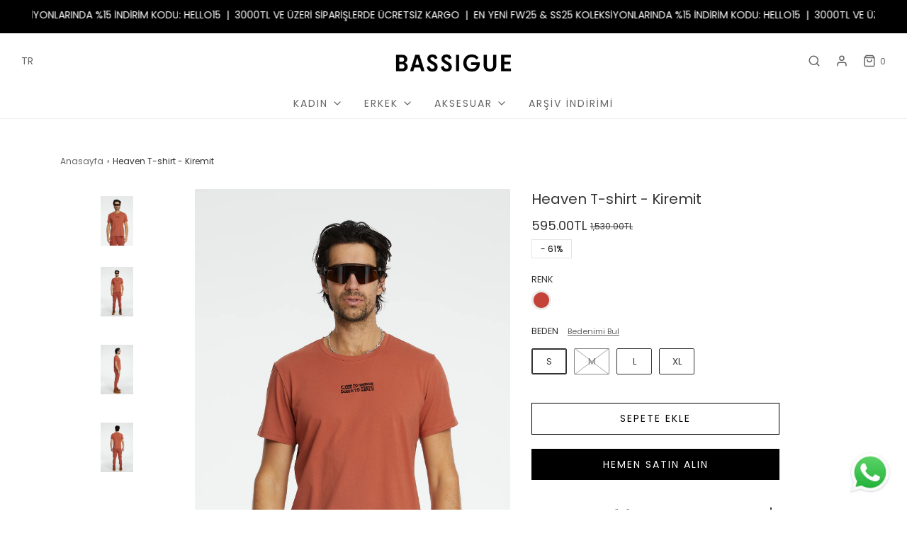

--- FILE ---
content_type: text/html; charset=utf-8
request_url: https://www.bassigue.com/products/heaven-t-shirt-kiremit
body_size: 37292
content:
<!DOCTYPE html>
<!--[if lt IE 7 ]><html class="no-js ie ie6" lang="en"> <![endif]-->
<!--[if IE 7 ]><html class="no-js ie ie7" lang="en"> <![endif]-->
<!--[if IE 8 ]><html class="no-js ie ie8" lang="en"> <![endif]-->
<!--[if (gte IE 9)|!(IE)]><!-->
<html class="no-js" lang="tr">
<!--<![endif]-->

<head>

	<meta charset="utf-8">
      <script src="https://ajax.googleapis.com/ajax/libs/jquery/3.6.0/jquery.min.js"></script>

	<!--[if lt IE 9]>
		<script src="//html5shim.googlecode.com/svn/trunk/html5.js"></script>
	<![endif]--><title>
		Heaven T-shirt - Kiremit &ndash; Bassigue TR
	</title>

	<link rel="preconnect" href="https://cdn.shopify.com" crossorigin>

	<script type="text/javascript">
		document.documentElement.className = document.documentElement.className.replace('no-js', 'js');
	</script>

	
	<meta name="description" content="%100 İyi Pamuk Bisiklet yaka, kısa kollu t-shirt. Model 1.90 boyunda ve Large beden giymektedir. kendi bedeninizi tercih edebilirsiniz. BSGMAST08  ">
	

	
	<meta name="viewport" content="width=device-width, initial-scale=1" />
	

	<!-- /snippets/social-meta-tags.liquid -->


<meta property="og:site_name" content="Bassigue TR">
<meta property="og:url" content="https://www.bassigue.com/products/heaven-t-shirt-kiremit">
<meta property="og:title" content="Heaven T-shirt - Kiremit">
<meta property="og:type" content="product">
<meta property="og:description" content="%100 İyi Pamuk Bisiklet yaka, kısa kollu t-shirt. Model 1.90 boyunda ve Large beden giymektedir. kendi bedeninizi tercih edebilirsiniz. BSGMAST08  ">

  <meta property="og:price:amount" content="595.00">
  <meta property="og:price:currency" content="TRY">

<meta property="og:image" content="http://www.bassigue.com/cdn/shop/files/BSGMAST08_1200x1200.jpg?v=1758102610"><meta property="og:image" content="http://www.bassigue.com/cdn/shop/files/bassiguefw231576_fb71d597-ec0c-47e4-bce2-977ac69482c4_1200x1200.jpg?v=1758102610"><meta property="og:image" content="http://www.bassigue.com/cdn/shop/files/bassiguefw231577_59241fe9-3425-4142-afa0-ef50acdd4e52_1200x1200.jpg?v=1758102610">
<meta property="og:image:alt" content="Heaven T-shirt - Kiremit"><meta property="og:image:alt" content="Heaven T-shirt - Kiremit"><meta property="og:image:alt" content="Heaven T-shirt - Kiremit">
<meta property="og:image:secure_url" content="https://www.bassigue.com/cdn/shop/files/BSGMAST08_1200x1200.jpg?v=1758102610"><meta property="og:image:secure_url" content="https://www.bassigue.com/cdn/shop/files/bassiguefw231576_fb71d597-ec0c-47e4-bce2-977ac69482c4_1200x1200.jpg?v=1758102610"><meta property="og:image:secure_url" content="https://www.bassigue.com/cdn/shop/files/bassiguefw231577_59241fe9-3425-4142-afa0-ef50acdd4e52_1200x1200.jpg?v=1758102610">


<meta name="twitter:card" content="summary_large_image">
<meta name="twitter:title" content="Heaven T-shirt - Kiremit">
<meta name="twitter:description" content="%100 İyi Pamuk Bisiklet yaka, kısa kollu t-shirt. Model 1.90 boyunda ve Large beden giymektedir. kendi bedeninizi tercih edebilirsiniz. BSGMAST08  ">
<script>(function(w,d,s,l,i){w[l]=w[l]||[];w[l].push({'gtm.start':
new Date().getTime(),event:'gtm.js'});var f=d.getElementsByTagName(s)[0],
j=d.createElement(s),dl=l!='dataLayer'?'&l='+l:'';j.async=true;j.src=
'https://www.googletagmanager.com/gtm.js?id='+i+dl;f.parentNode.insertBefore(j,f);
})(window,document,'script','dataLayer','GTM-K2RPFDFV');</script>


	<link rel="canonical" href="https://www.bassigue.com/products/heaven-t-shirt-kiremit" />

	<!-- CSS -->
	<style>
/*============================================================================
  Typography
==============================================================================*/





@font-face {
  font-family: Poppins;
  font-weight: 400;
  font-style: normal;
  font-display: swap;
  src: url("//www.bassigue.com/cdn/fonts/poppins/poppins_n4.0ba78fa5af9b0e1a374041b3ceaadf0a43b41362.woff2") format("woff2"),
       url("//www.bassigue.com/cdn/fonts/poppins/poppins_n4.214741a72ff2596839fc9760ee7a770386cf16ca.woff") format("woff");
}

@font-face {
  font-family: Poppins;
  font-weight: 400;
  font-style: normal;
  font-display: swap;
  src: url("//www.bassigue.com/cdn/fonts/poppins/poppins_n4.0ba78fa5af9b0e1a374041b3ceaadf0a43b41362.woff2") format("woff2"),
       url("//www.bassigue.com/cdn/fonts/poppins/poppins_n4.214741a72ff2596839fc9760ee7a770386cf16ca.woff") format("woff");
}

@font-face {
  font-family: Poppins;
  font-weight: 400;
  font-style: normal;
  font-display: swap;
  src: url("//www.bassigue.com/cdn/fonts/poppins/poppins_n4.0ba78fa5af9b0e1a374041b3ceaadf0a43b41362.woff2") format("woff2"),
       url("//www.bassigue.com/cdn/fonts/poppins/poppins_n4.214741a72ff2596839fc9760ee7a770386cf16ca.woff") format("woff");
}


  @font-face {
  font-family: Poppins;
  font-weight: 700;
  font-style: normal;
  font-display: swap;
  src: url("//www.bassigue.com/cdn/fonts/poppins/poppins_n7.56758dcf284489feb014a026f3727f2f20a54626.woff2") format("woff2"),
       url("//www.bassigue.com/cdn/fonts/poppins/poppins_n7.f34f55d9b3d3205d2cd6f64955ff4b36f0cfd8da.woff") format("woff");
}




  @font-face {
  font-family: Poppins;
  font-weight: 400;
  font-style: italic;
  font-display: swap;
  src: url("//www.bassigue.com/cdn/fonts/poppins/poppins_i4.846ad1e22474f856bd6b81ba4585a60799a9f5d2.woff2") format("woff2"),
       url("//www.bassigue.com/cdn/fonts/poppins/poppins_i4.56b43284e8b52fc64c1fd271f289a39e8477e9ec.woff") format("woff");
}




  @font-face {
  font-family: Poppins;
  font-weight: 700;
  font-style: italic;
  font-display: swap;
  src: url("//www.bassigue.com/cdn/fonts/poppins/poppins_i7.42fd71da11e9d101e1e6c7932199f925f9eea42d.woff2") format("woff2"),
       url("//www.bassigue.com/cdn/fonts/poppins/poppins_i7.ec8499dbd7616004e21155106d13837fff4cf556.woff") format("woff");
}



/*============================================================================
  #General Variables
==============================================================================*/

:root {
  --page-background: #ffffff;

  --color-primary: #333333;
  --disabled-color-primary: rgba(51, 51, 51, 0.5);
  --color-primary-opacity: rgba(51, 51, 51, 0.03);
  --link-color: #656565;
  --active-link-color: #E3E3E3;

  --button-background-color: #000000;
  --button-background-hover-color: #333333;
  --button-background-hover-color-lighten: #404040;
  --button-text-color: #ffffff;

  --sale-color: #e3e3e3;
  --sale-text-color: #000000;
  --sale-color-faint: rgba(227, 227, 227, 0.1);
  --sold-out-color: #333333;
  --sold-out-text-color: #ffffff;

  --header-background: #ffffff;
  --header-text: #656565;
  --header-border-color: rgba(101, 101, 101, 0.1);
  --header-border-color-dark: rgba(101, 101, 101, 0.15);
  --header-hover-background-color: rgba(101, 101, 101, 0.1);
  --header-overlay-text: #ffffff;

  --sticky-header-background: #ffffff;
  --sticky-header-text: #656565;
  --sticky-header-border: rgba(101, 101, 101, 0.1);

  --mobile-menu-text: #333333;
  --mobile-menu-background: #ffffff;
  --mobile-menu-border-color: rgba(51, 51, 51, 0.5);

  --footer-background: #fafafa;
  --footer-text: #000000;
  --footer-hover-background-color: rgba(0, 0, 0, 0.1);


  --pop-up-text: #333333;
  --pop-up-background: #ffffff;

  --secondary-color: rgba(0, 0, 0, 1) !default;
  --select-padding: 5px;
  --select-radius: 2px !default;

  --border-color: rgba(51, 51, 51, 0.5);
  --border-search: rgba(101, 101, 101, 0.1);
  --border-color-subtle: rgba(51, 51, 51, 0.1);
  --border-color-subtle-darken: #262626;

  --color-scheme-light-background: #fafafa;
  --color-scheme-light-background-hover: rgba(250, 250, 250, 0.1);
  --color-scheme-light-text: #656565;
  --color-scheme-light-text-hover: rgba(101, 101, 101, 0.7);
  --color-scheme-light-input-hover: rgba(101, 101, 101, 0.1);
  --color-scheme-light-link: #656565;
  --color-scheme-light-link-active: #656565;

  --color-scheme-accent-background: #757575;
  --color-scheme-accent-background-hover: rgba(117, 117, 117, 0.1);
  --color-scheme-accent-text: #ffffff;
  --color-scheme-accent-text-hover: rgba(255, 255, 255, 0.7);
  --color-scheme-accent-input-hover: rgba(255, 255, 255, 0.1);
  --color-scheme-accent-link: #ffffff;
  --color-scheme-accent-link-active: #ffffff;

  --color-scheme-dark-background: #333333;
  --color-scheme-dark-background-hover: rgba(51, 51, 51, 0.1);
  --color-scheme-dark-text: #F3F3F3;
  --color-scheme-dark-text-hover: rgba(243, 243, 243, 0.7);
  --color-scheme-dark-input-hover: rgba(243, 243, 243, 0.1);
  --color-scheme-dark-link: #F3F3F3;
  --color-scheme-dark-link-active: #F3F3F3;

  --header-font-stack: Poppins, sans-serif;
  --header-font-weight: 400;
  --header-font-style: normal;
  --header-font-transform: none;

  
  --header-letter-spacing: normal;
  

  --body-font-stack: Poppins, sans-serif;
  --body-font-weight: 400;
  --body-font-style: normal;
  --body-font-size-int: 14;
  --body-font-size: 14px;

  --subheading-font-stack: Poppins, sans-serif;
  --subheading-font-weight: 400;
  --subheading-font-style: normal;
  --subheading-font-transform: uppercase;
  --subheading-case: uppercase;

  
  --heading-base: 28;
  --subheading-base: 14;
  --subheading-2-font-size: 16px;
  --subheading-2-line-height: 20px;
  --product-titles: 20;
  --subpage-header: 20;
  --subpage-header-px: 20px;
  --subpage-header-line-height: 28px;
  --heading-font-size: 28px;
  --heading-line-height: 36px;
  --subheading-font-size: 14px;
  --subheading-line-height: 18px;
  

  --color-image-overlay: #333333;
  --color-image-overlay-text: #ffffff;
  --image-overlay-opacity: calc(50 / 100);

  --flexslider-icon-eot: //www.bassigue.com/cdn/shop/t/10/assets/flexslider-icon.eot?v=70838442330258149421759489376;
  --flexslider-icon-eot-ie: //www.bassigue.com/cdn/shop/t/10/assets/flexslider-icon.eot%23iefix?v=3185;
  --flexslider-icon-woff: //www.bassigue.com/cdn/shop/t/10/assets/flexslider-icon.eot?v=70838442330258149421759489376;
  --flexslider-icon-ttf: //www.bassigue.com/cdn/shop/t/10/assets/flexslider-icon.eot?v=70838442330258149421759489376;
  --flexslider-icon-svg: //www.bassigue.com/cdn/shop/t/10/assets/flexslider-icon.eot?v=70838442330258149421759489376;

  --delete-button-png: //www.bassigue.com/cdn/shop/t/10/assets/delete.png?v=3185;
  --loader-svg: //www.bassigue.com/cdn/shop/t/10/assets/loader.svg?v=119822953187440061741759489376;

  
  --mobile-menu-link-transform: uppercase;
  --mobile-menu-link-letter-spacing: 2px;
  

  
  --buttons-transform: uppercase;
  --buttons-letter-spacing: 2px;
  

  
    --button-font-family: var(--body-font-stack);
    --button-font-weight: var(--body-font-weight);
    --button-font-style: var(--body-font-style);
    --button-font-size: var(--body-font-size);
  

  
    --button-font-size-int: calc(var(--body-font-size-int) - 2);
  

  
    --subheading-letter-spacing: 1px;
  

  
    --nav-font-family: var(--subheading-font-stack);
    --nav-font-weight: var(--subheading-font-weight);
    --nav-font-style: var(--subheading-font-style);
  

  
    --nav-text-transform: uppercase;
    --nav-letter-spacing: 2px;
  

  
    --nav-font-size-int: var(--body-font-size-int);
  

  --password-text-color: #000000;
  --password-error-background: #feebeb;
  --password-error-text: #7e1412;
  --password-login-background: #111111;
  --password-login-text: #b8b8b8;
  --password-btn-text: #ffffff;
  --password-btn-background: #000000;
  --password-btn-background-success: #4caf50;
  --success-color: #28a745;
  --error-color: #b94a48;

  /* Shop Pay Installments variables */
  --color-body: #ffffff;
  --color-bg: #ffffff;
}
</style>

  
	
	<link rel="preload" href="//www.bassigue.com/cdn/shop/t/10/assets/theme-product.min.css?v=155338718954836149111759489376" as="style">
	<link href="//www.bassigue.com/cdn/shop/t/10/assets/theme-product.min.css?v=155338718954836149111759489376" rel="stylesheet" type="text/css" media="all" />
	

	<link href="//www.bassigue.com/cdn/shop/t/10/assets/custom.css?v=56220868813171816851759489376" rel="stylesheet" type="text/css" media="all" />

	

	

	
	<link rel="shortcut icon" href="//www.bassigue.com/cdn/shop/files/logo_100x100_de6a55b6-da4a-4a1a-9067-654fafbc7e2f_32x32.png?v=1708089230" type="image/png">
	

	<link rel="sitemap" type="application/xml" title="Sitemap" href="/sitemap.xml" />

	<script>window.performance && window.performance.mark && window.performance.mark('shopify.content_for_header.start');</script><meta name="google-site-verification" content="mdnWCWn1Oi5YE81UTQkMKOD9vFuIkOW5ANVC6Bzgb5M">
<meta id="shopify-digital-wallet" name="shopify-digital-wallet" content="/61886038180/digital_wallets/dialog">
<link rel="alternate" hreflang="x-default" href="https://www.bassigue.com/products/heaven-t-shirt-kiremit">
<link rel="alternate" hreflang="tr" href="https://www.bassigue.com/products/heaven-t-shirt-kiremit">
<link rel="alternate" hreflang="en" href="https://www.bassigue.com/en/products/heaven-t-shirt-kiremit">
<link rel="alternate" type="application/json+oembed" href="https://www.bassigue.com/products/heaven-t-shirt-kiremit.oembed">
<script async="async" src="/checkouts/internal/preloads.js?locale=tr-TR"></script>
<script id="shopify-features" type="application/json">{"accessToken":"06b831bf6b7d0b2584cfc98142fea2b5","betas":["rich-media-storefront-analytics"],"domain":"www.bassigue.com","predictiveSearch":true,"shopId":61886038180,"locale":"tr"}</script>
<script>var Shopify = Shopify || {};
Shopify.shop = "trbassigue.myshopify.com";
Shopify.locale = "tr";
Shopify.currency = {"active":"TRY","rate":"1.0"};
Shopify.country = "TR";
Shopify.theme = {"name":"FW25 Preview","id":176052109476,"schema_name":"Envy","schema_version":"31.0.3","theme_store_id":411,"role":"main"};
Shopify.theme.handle = "null";
Shopify.theme.style = {"id":null,"handle":null};
Shopify.cdnHost = "www.bassigue.com/cdn";
Shopify.routes = Shopify.routes || {};
Shopify.routes.root = "/";</script>
<script type="module">!function(o){(o.Shopify=o.Shopify||{}).modules=!0}(window);</script>
<script>!function(o){function n(){var o=[];function n(){o.push(Array.prototype.slice.apply(arguments))}return n.q=o,n}var t=o.Shopify=o.Shopify||{};t.loadFeatures=n(),t.autoloadFeatures=n()}(window);</script>
<script id="shop-js-analytics" type="application/json">{"pageType":"product"}</script>
<script defer="defer" async type="module" src="//www.bassigue.com/cdn/shopifycloud/shop-js/modules/v2/client.init-shop-cart-sync_B9hrTPry.tr.esm.js"></script>
<script defer="defer" async type="module" src="//www.bassigue.com/cdn/shopifycloud/shop-js/modules/v2/chunk.common_DIgBBaVU.esm.js"></script>
<script type="module">
  await import("//www.bassigue.com/cdn/shopifycloud/shop-js/modules/v2/client.init-shop-cart-sync_B9hrTPry.tr.esm.js");
await import("//www.bassigue.com/cdn/shopifycloud/shop-js/modules/v2/chunk.common_DIgBBaVU.esm.js");

  window.Shopify.SignInWithShop?.initShopCartSync?.({"fedCMEnabled":true,"windoidEnabled":true});

</script>
<script>(function() {
  var isLoaded = false;
  function asyncLoad() {
    if (isLoaded) return;
    isLoaded = true;
    var urls = ["https:\/\/r.winf.site\/s\/winflncr.js?v=1\u0026s=shopify\u0026rs=2\u0026vv=0b2c56d2-ea3c-4020-9994-70006b51e652\u0026shop=trbassigue.myshopify.com"];
    for (var i = 0; i < urls.length; i++) {
      var s = document.createElement('script');
      s.type = 'text/javascript';
      s.async = true;
      s.src = urls[i];
      var x = document.getElementsByTagName('script')[0];
      x.parentNode.insertBefore(s, x);
    }
  };
  if(window.attachEvent) {
    window.attachEvent('onload', asyncLoad);
  } else {
    window.addEventListener('load', asyncLoad, false);
  }
})();</script>
<script id="__st">var __st={"a":61886038180,"offset":10800,"reqid":"df266cf5-432a-46f2-97f1-c3f80c649a06-1768674630","pageurl":"www.bassigue.com\/products\/heaven-t-shirt-kiremit","u":"33e0dbe4f94d","p":"product","rtyp":"product","rid":8226877014180};</script>
<script>window.ShopifyPaypalV4VisibilityTracking = true;</script>
<script id="captcha-bootstrap">!function(){'use strict';const t='contact',e='account',n='new_comment',o=[[t,t],['blogs',n],['comments',n],[t,'customer']],c=[[e,'customer_login'],[e,'guest_login'],[e,'recover_customer_password'],[e,'create_customer']],r=t=>t.map((([t,e])=>`form[action*='/${t}']:not([data-nocaptcha='true']) input[name='form_type'][value='${e}']`)).join(','),a=t=>()=>t?[...document.querySelectorAll(t)].map((t=>t.form)):[];function s(){const t=[...o],e=r(t);return a(e)}const i='password',u='form_key',d=['recaptcha-v3-token','g-recaptcha-response','h-captcha-response',i],f=()=>{try{return window.sessionStorage}catch{return}},m='__shopify_v',_=t=>t.elements[u];function p(t,e,n=!1){try{const o=window.sessionStorage,c=JSON.parse(o.getItem(e)),{data:r}=function(t){const{data:e,action:n}=t;return t[m]||n?{data:e,action:n}:{data:t,action:n}}(c);for(const[e,n]of Object.entries(r))t.elements[e]&&(t.elements[e].value=n);n&&o.removeItem(e)}catch(o){console.error('form repopulation failed',{error:o})}}const l='form_type',E='cptcha';function T(t){t.dataset[E]=!0}const w=window,h=w.document,L='Shopify',v='ce_forms',y='captcha';let A=!1;((t,e)=>{const n=(g='f06e6c50-85a8-45c8-87d0-21a2b65856fe',I='https://cdn.shopify.com/shopifycloud/storefront-forms-hcaptcha/ce_storefront_forms_captcha_hcaptcha.v1.5.2.iife.js',D={infoText:'hCaptcha ile korunuyor',privacyText:'Gizlilik',termsText:'Koşullar'},(t,e,n)=>{const o=w[L][v],c=o.bindForm;if(c)return c(t,g,e,D).then(n);var r;o.q.push([[t,g,e,D],n]),r=I,A||(h.body.append(Object.assign(h.createElement('script'),{id:'captcha-provider',async:!0,src:r})),A=!0)});var g,I,D;w[L]=w[L]||{},w[L][v]=w[L][v]||{},w[L][v].q=[],w[L][y]=w[L][y]||{},w[L][y].protect=function(t,e){n(t,void 0,e),T(t)},Object.freeze(w[L][y]),function(t,e,n,w,h,L){const[v,y,A,g]=function(t,e,n){const i=e?o:[],u=t?c:[],d=[...i,...u],f=r(d),m=r(i),_=r(d.filter((([t,e])=>n.includes(e))));return[a(f),a(m),a(_),s()]}(w,h,L),I=t=>{const e=t.target;return e instanceof HTMLFormElement?e:e&&e.form},D=t=>v().includes(t);t.addEventListener('submit',(t=>{const e=I(t);if(!e)return;const n=D(e)&&!e.dataset.hcaptchaBound&&!e.dataset.recaptchaBound,o=_(e),c=g().includes(e)&&(!o||!o.value);(n||c)&&t.preventDefault(),c&&!n&&(function(t){try{if(!f())return;!function(t){const e=f();if(!e)return;const n=_(t);if(!n)return;const o=n.value;o&&e.removeItem(o)}(t);const e=Array.from(Array(32),(()=>Math.random().toString(36)[2])).join('');!function(t,e){_(t)||t.append(Object.assign(document.createElement('input'),{type:'hidden',name:u})),t.elements[u].value=e}(t,e),function(t,e){const n=f();if(!n)return;const o=[...t.querySelectorAll(`input[type='${i}']`)].map((({name:t})=>t)),c=[...d,...o],r={};for(const[a,s]of new FormData(t).entries())c.includes(a)||(r[a]=s);n.setItem(e,JSON.stringify({[m]:1,action:t.action,data:r}))}(t,e)}catch(e){console.error('failed to persist form',e)}}(e),e.submit())}));const S=(t,e)=>{t&&!t.dataset[E]&&(n(t,e.some((e=>e===t))),T(t))};for(const o of['focusin','change'])t.addEventListener(o,(t=>{const e=I(t);D(e)&&S(e,y())}));const B=e.get('form_key'),M=e.get(l),P=B&&M;t.addEventListener('DOMContentLoaded',(()=>{const t=y();if(P)for(const e of t)e.elements[l].value===M&&p(e,B);[...new Set([...A(),...v().filter((t=>'true'===t.dataset.shopifyCaptcha))])].forEach((e=>S(e,t)))}))}(h,new URLSearchParams(w.location.search),n,t,e,['guest_login'])})(!0,!0)}();</script>
<script integrity="sha256-4kQ18oKyAcykRKYeNunJcIwy7WH5gtpwJnB7kiuLZ1E=" data-source-attribution="shopify.loadfeatures" defer="defer" src="//www.bassigue.com/cdn/shopifycloud/storefront/assets/storefront/load_feature-a0a9edcb.js" crossorigin="anonymous"></script>
<script data-source-attribution="shopify.dynamic_checkout.dynamic.init">var Shopify=Shopify||{};Shopify.PaymentButton=Shopify.PaymentButton||{isStorefrontPortableWallets:!0,init:function(){window.Shopify.PaymentButton.init=function(){};var t=document.createElement("script");t.src="https://www.bassigue.com/cdn/shopifycloud/portable-wallets/latest/portable-wallets.tr.js",t.type="module",document.head.appendChild(t)}};
</script>
<script data-source-attribution="shopify.dynamic_checkout.buyer_consent">
  function portableWalletsHideBuyerConsent(e){var t=document.getElementById("shopify-buyer-consent"),n=document.getElementById("shopify-subscription-policy-button");t&&n&&(t.classList.add("hidden"),t.setAttribute("aria-hidden","true"),n.removeEventListener("click",e))}function portableWalletsShowBuyerConsent(e){var t=document.getElementById("shopify-buyer-consent"),n=document.getElementById("shopify-subscription-policy-button");t&&n&&(t.classList.remove("hidden"),t.removeAttribute("aria-hidden"),n.addEventListener("click",e))}window.Shopify?.PaymentButton&&(window.Shopify.PaymentButton.hideBuyerConsent=portableWalletsHideBuyerConsent,window.Shopify.PaymentButton.showBuyerConsent=portableWalletsShowBuyerConsent);
</script>
<script>
  function portableWalletsCleanup(e){e&&e.src&&console.error("Failed to load portable wallets script "+e.src);var t=document.querySelectorAll("shopify-accelerated-checkout .shopify-payment-button__skeleton, shopify-accelerated-checkout-cart .wallet-cart-button__skeleton"),e=document.getElementById("shopify-buyer-consent");for(let e=0;e<t.length;e++)t[e].remove();e&&e.remove()}function portableWalletsNotLoadedAsModule(e){e instanceof ErrorEvent&&"string"==typeof e.message&&e.message.includes("import.meta")&&"string"==typeof e.filename&&e.filename.includes("portable-wallets")&&(window.removeEventListener("error",portableWalletsNotLoadedAsModule),window.Shopify.PaymentButton.failedToLoad=e,"loading"===document.readyState?document.addEventListener("DOMContentLoaded",window.Shopify.PaymentButton.init):window.Shopify.PaymentButton.init())}window.addEventListener("error",portableWalletsNotLoadedAsModule);
</script>

<script type="module" src="https://www.bassigue.com/cdn/shopifycloud/portable-wallets/latest/portable-wallets.tr.js" onError="portableWalletsCleanup(this)" crossorigin="anonymous"></script>
<script nomodule>
  document.addEventListener("DOMContentLoaded", portableWalletsCleanup);
</script>

<link id="shopify-accelerated-checkout-styles" rel="stylesheet" media="screen" href="https://www.bassigue.com/cdn/shopifycloud/portable-wallets/latest/accelerated-checkout-backwards-compat.css" crossorigin="anonymous">
<style id="shopify-accelerated-checkout-cart">
        #shopify-buyer-consent {
  margin-top: 1em;
  display: inline-block;
  width: 100%;
}

#shopify-buyer-consent.hidden {
  display: none;
}

#shopify-subscription-policy-button {
  background: none;
  border: none;
  padding: 0;
  text-decoration: underline;
  font-size: inherit;
  cursor: pointer;
}

#shopify-subscription-policy-button::before {
  box-shadow: none;
}

      </style>

<script>window.performance && window.performance.mark && window.performance.mark('shopify.content_for_header.end');</script>

	<script type="text/javascript">
		window.wetheme = {
			name: 'Envy',
		};
	</script>

	
    
	

<meta name="facebook-domain-verification" content="3rnegyq9hqn6lyfvtl2ljxod7hpz9m" />
<script src="//www.bassigue.com/cdn/shop/t/10/assets/flickity.pkgd.min.js?v=114460508543641870001759489376" type="text/javascript"></script>

  <script>function initApollo(){var n=Math.random().toString(36).substring(7),o=document.createElement("script");
o.src="https://assets.apollo.io/micro/website-tracker/tracker.iife.js?nocache="+n,o.async=!0,o.defer=!0,
o.onload=function(){window.trackingFunctions.onLoad({appId:"683588ff25f49f001190d0f9"})},
document.head.appendChild(o)}initApollo();</script>    
<!-- BEGIN app block: shopify://apps/beast-currency-converter/blocks/doubly/267afa86-a419-4d5b-a61b-556038e7294d -->


	<script>
		var DoublyGlobalCurrency, catchXHR = true, bccAppVersion = 1;
       	var DoublyGlobal = {
			theme : 'no_theme',
			spanClass : 'money',
			cookieName : '_g1718294219',
			ratesUrl :  'https://init.grizzlyapps.com/9e32c84f0db4f7b1eb40c32bdb0bdea9',
			geoUrl : 'https://currency.grizzlyapps.com/83d400c612f9a099fab8f76dcab73a48',
			shopCurrency : 'TRY',
            allowedCurrencies : '["TRY","USD","EUR","GBP","CAD","AUD","AFN","ALL","AZN","DZD","AOA","ARS","AMD","AWG","BSD","BHD","BDT","BBD","BYN","BZD","BMD","BTN","BTC","BOB","BAM","BWP","BRL","BND","BGN","BIF","KHR","CVE","XAF","XOF","XPF","CZK","KYD","CLP","CNY","COP","KMF","CDF","CRC","HRK","CUC","CUP","DKK","DJF","DOP","XCD","EGP","ERN","ETB","FKP","FJD","GMD","GEL","GHS","GIP","XAU","GTQ","GGP","GNF","GYD","HTG","HNL","HKD","HUF","ISK","XDR","INR","IDR","IRR","IQD","IMP","ILS","JMD","JPY","JEP","JOD","KZT","KES","KWD","KGS","LAK","LVL","LBP","LSL","LRD","LYD","LTL","MOP","MKD","MGA","MWK","MYR","MVR","MRO","MUR","MXN","MDL","MNT","MAD","MZN","MMK","NAD","NPR","ANG","TWD","NZD","NIO","NGN","KPW","NOK","OMR","PKR","PAB","PGK","PYG","PEN","PHP","PLN","QAR","RON","RUB","RWF","SHP","WST","STD","SVC","SAR","RSD","SCR","SLL","XAG","SGD","SBD","SOS","ZAR","KRW","LKR","SDG","SRD","SZL","SEK","CHF","SYP","TJS","TZS","THB","TOP","TTD","TND","TMT","UGX","UAH","AED","UYU","UZS","VUV","VEF","VND","YER","ZMW"]',
			countriesJSON : '{"0c9fbda2f60ec2898217462c14a8ca28":"AFN","77825ffc7ed510e4219e27367f50f427":"ALL","25a2b91d530da6d79800c24bec689d61":"USD","6916af863143143036e271f9117caadc":"DZD","36d215ec8ce6c5a767e678b13f50862b":"USD","fb911160ef95c46fb368ef2eff5570c0":"EUR","b3476dae9aa570b88a30abf70a978252":"AOA","0dcfbae12c14fe30dc542b8206e459bd":"XCD","78da38f7ae93bc36b6bd59ca89a8429e":"AZN","00bad30068c0f10b3b77506da947caa2":"ARS","ae7f19edb7b436fcaf57a36430c3d3b0":"AUD","33d5bb379aebcde4d167f033df2d382e":"EUR","9edd33fbd532c66cacf94af4db21dab7":"BSD","925c1d014fbf174114bb903bf2c7bac5":"BHD","7728cea5bac9cde9907b1085712ed9f2":"BDT","749b2ebf8d945c6cf6c5f048c72aaa2a":"AMD","51a5c332372cd72420a791368eece6f8":"BBD","a19904ce7ba5c44cb4d91748288eefe1":"EUR","35e59d62315172a2d1d54dc0dab770e2":"BMD","90719543ee7853da54814bea0989487b":"BTN","a64e8989e48fe1e7d05d23f4e8e9780c":"BOB","12a516dd73e5e53bd31569e4fcc041e6":"BAM","aedbb109003adaf6af69128c4e83cbe2":"BWP","10cfd19a20aae97470c9fbec788b71d6":"NOK","6b1966f4af75004e954a0de3c7fe7c1b":"BRL","a8958ab7798f4aef591661273c373f08":"BZD","950722fea3174745d7dfa0458b3cf71b":"USD","af5b357afe354e75e320a29e2b045978":"SBD","b53c1f894f02b24dcda710f846b6f0b3":"USD","1eb8a653b84f6acca0219cc54beac35f":"BND","181b4e020d6109051fc88ee13fb045ca":"BGN","3024a0f4e34ca7dc9ee76ebd3c519a83":"MMK","b69c9b470097833122f215cf0fa67382":"BIF","df9ace98f7da2dab53a04a99cf75a3de":"BYN","8d516a5655bcd1dd017b946ca6eed9d6":"KHR","1ea38124b279c2416df6b493978da030":"XAF","132df582bdd725b956df4dfe33711f28":"CAD","7322579988573acf8fd138830bc5e884":"CVE","51bc3879ab2a3f057693cb9ec6e45c94":"KYD","3a3cea975adfe6240593cd1e5388120d":"XAF","7bbd9b6a782e6e1e6a117129051aac32":"LKR","60b136c7758c1178ce48c292d65851e5":"XAF","c3c3ac331bcee531802bc9c1712f5c54":"CLP","92035c0407d62963eda165cda28d6114":"CNY","2bd18f873de9138c69de623ee7f04af9":"TWD","6810126b0ee4236a21f0ac1c4fdb6764":"AUD","bcf6ce5201899723a0a06792c6caeed3":"AUD","5a43428b67ab8a57bfbe1088c4b7f42f":"COP","f2b2534365ee9f71fbed5e2afcdca50a":"KMF","f773a4708bf9adfefd6298f12b062124":"EUR","f8ec5d9332715db4eb25a5347286e599":"XAF","92150c6fdab610675a24978b4cfbf368":"CDF","96b30a27a1720ddf1b08cc915d36acab":"NZD","7a7f88e4952e63bfcd9635168264fe45":"CRC","67a7fa7c3712d0f7a9dc50853047e144":"HRK","93d5e4bf2d22ead33ca93c5214b54463":"CUP","fa68eef805d5b746aadfc57d13dda9a9":"EUR","a8c576d30a24ac83a47745f71143946b":"CZK","2b08e971cdcf7ef71b19dc31bc06b34b":"XOF","05604cf68845e754896337a8f344e8fc":"DKK","6a7b45431588328067bcdea71dff5b2a":"XCD","1454a2d0108781f78149c88fc8f36d7b":"DOP","636307c6fe4c4b5f7f8c5d30fd69bd65":"USD","cbe09632afa1023daf096d3c95eb652e":"SVC","d30229b54be75d9af0c2e367659a444d":"XAF","3a17356976367ffbf3dd2cee9d9ebad1":"ETB","b263a08ae41abd42665413977d57598f":"ERN","1d1ad6b40e3d3a78667c18e8f9bcbd31":"EUR","037e3819826f61b753b5f5522720668b":"DKK","e27ad3455ba99e93fcca2d6002a07a96":"FKP","48bbd3a2d035cbaf0147d48d70177188":"GBP","a028125f469669a7318f1177d01951c7":"FJD","e23547145863c2b35236b8e0aed3a1ca":"EUR","20fffcb7953b3a667d99abc2ab8fa599":"EUR","df165264a8ef4d00ff49622f4bdbba44":"EUR","88754724b0746ba01695521f0b7bd554":"EUR","c0deda8719b6bb588d2affcdda0b55c9":"XPF","4b99e0aa7795a20b86ea71bb517e3c1f":"EUR","f622b9c2c0cbbc0ca896148c9c92d897":"DJF","8497791e5f8c69a8f6b5ac7b40407442":"XAF","5479ec9596d2508d9f10a91e35e624a5":"GEL","599a0c6d00669d5a18a073e813ad25c1":"GMD","2a3d1dea32681c822faadda2c7bedc93":"ILS","244b30c0daca97ac92f8dc4d7196a979":"EUR","7e23e62798f68cfe69f385cfc5d24bc2":"GHS","b6564c7e17cce6b08e8c28e9967777cf":"GIP","34bcc718cc321ae168c1f9fc4675d6db":"AUD","eadfe4ad5bf03256d8945fd987b9af1d":"EUR","ac960308358e08e9e02979c2f73640a1":"DKK","4e4fa68feb9fe6e476e4fc4c2b0c29cd":"XCD","9d94ac33984c098a1990dfab46d247ff":"EUR","092b02a88419e23d1756a310d95fdfd0":"USD","b204130dc52fe1ffb1fbcbd9ed9648db":"GTQ","372cb8311b845822dc0f94eef709b010":"GNF","57e542cde098aeba6a4cde0f240030ed":"GYD","6896dc1edf7162438bd6d2e24e81adc8":"HTG","efed88903dcd2f2f97398926dc5ea002":"AUD","f3c832d9f2faa0f2f2d6d8c73af455ca":"EUR","0de5a270cc68ef2a3a302d34e367752c":"HNL","ed0cea31460c29d419378320b9ba2add":"HKD","3566563af041eb64212d8e65c749fb85":"HUF","079927f1a99088814d8bc6a55445016f":"ISK","6401e1998d7987f15b52a3581165ff73":"INR","3c4dd418d1e359368054a5f1f9c9b049":"IDR","b65512eda9d25418e41fccdf473d5579":"IRR","807dba887c5c6e25089c209e0135b7be":"IQD","5b3d9c4d15449457901391acd80adbb1":"EUR","41e21e8c34d6aa3da5b718cf4231390d":"ILS","0dab797ef2bac38eacc418c9f8e15378":"EUR","8966da5d224a004f4cb84804a5f6c688":"XOF","5afe1f34ddec8ef4efc0d0a870cddd61":"JMD","bd9b17731f33daee1dcc16697cdd0cf2":"JPY","d5e688005a94a3e4757619a99f369013":"KZT","80205369a97c21e5b252abfa282346ed":"JOD","3edf06f0c8964eac1c6726937f7f352b":"KES","299afb61e687060e5e66bee8b29799f5":"KPW","04b22e7a99e35a4e6f6514b57cc97ae9":"KRW","0adfee7e28312e24433bcefe25145bce":"KWD","73b4c50df66f6a1a5798982a4039b0b0":"KGS","34b09239ed51e9a61f19a88ab3f7fcea":"LAK","cae77d8621fa4d86b0b92481880a5317":"LBP","bba28a0a3390f1867d6dbdb765c6a4dc":"LSL","77e8fb6bf8a842fbd6b34be76499ebfa":"EUR","d458e452b82fc3f8b22a793a46b9f98d":"LRD","1ae51d98f27604480f17d8fd97cac38a":"LYD","9165792285868d0cba002e56081bb192":"CHF","b7227de55a8695f5e7efe963c8f37580":"EUR","e1dc245d3be5a40f86acdc91ac12ea63":"EUR","1058307c74890a16402e5c523d45ccc4":"MOP","767899052385440a885d7de938daad01":"MGA","42afcbb9ee739cc47c7d1702eb6ce514":"MWK","275edfb0464d6ef42d4ab83e25f2c61f":"MYR","0920c810738edbd92221dc14a20fd857":"MVR","3d49572a28be2f390a459064d1a6fb86":"XOF","4e0781dfb39bff6f61a172fc36311361":"EUR","49216d21984ad4769256a4bda5b8e468":"EUR","7610e93ea7d4c45f7e396acd695cdabd":"MRO","76cae5901fbe4ffc09d33953adb034b1":"MUR","00837c88b2fca5736a8f9d3dc2b07bc5":"MXN","f363cf2859ce0362565e44f1893875a9":"EUR","1dccd443b3eb8235d5b5d5d6da8382dc":"MNT","6c9a5e308c5817eaef3edb3ecb7ad67c":"MDL","1eb3ae043c810aa530d470446f31feeb":"EUR","223989fc8d5283e598bde9d0073dd319":"XCD","f95322c1726fb8beb6a49e69f406062e":"MAD","ac1cd746ee4b708a441ff9e4fb36ac4c":"MZN","738079a8cc1ec3c3e2129b1e243fc759":"OMR","dfbe6bca2b81e38c0a9c080424b1d059":"NAD","c768fd9e960be7a96a15f3fe01180b75":"AUD","611b83f00e115fa1bd82798e0880237c":"NPR","ae260c648e19c69d011aaf48cf5f66ef":"EUR","27e53f66add17b02c21300e3e431c533":"ANG","718605db25ac86e0a81169c100c42433":"AWG","42df8577e98085941b5516769691614d":"ANG","ea5260e4f756a54ed674938e72b8468b":"USD","5825c0e889637e79beca81650c4c1ac3":"XPF","95f82d217678c6bcb292b8fc7682234f":"VUV","5b1e176938f4fc1e6522b9f9151d42d6":"NZD","4ec181c3cff3032f67d94739e0e8737d":"NIO","b3301ed2070ec7aceb5be3b5dcc07ad9":"XOF","cb1d6534badc367e8dd9d40ded713069":"NGN","0511d3f5aac43354944b18475222f917":"NZD","cc055af6be2b737d4707a96a552198ee":"AUD","3e08b5ba3280cdc6e122982b8d112784":"NOK","cac21d3c62a7eb45ee19b3ce11a5fbdf":"USD","8de2e7ca50fc23e4bd3bdad52af3037a":"USD","8ada16d7e26335f17caa2acb955e4c63":"USD","c2f8a60ae14932219e028d614e527959":"USD","e79c4eeea8288d0e262d1d406a7e66f8":"USD","58c5e67c7a17d3741c98f44625f55756":"PKR","e02107346a74b3d630cc6b3711a88536":"PAB","41a47e227563d31fdc856d695d3d1844":"PGK","6ed7fa60539658265859ef7d48f07785":"PYG","90d2c82a2026996f3108f8b150828939":"PEN","e0ee9955cb9435aa9069cb193c54ef08":"PHP","d5bb7b09f2c1d285f61754cdeb4fdd0a":"NZD","e47a66a04fc75e67aa65a0130d88c289":"PLN","fa5ec300d94ca4e8726f3324a7221e15":"EUR","da7dc0acf54f11a299598d5c1abc5961":"XOF","a846d0e7d02f0ec40f36262361c8dd18":"USD","bd68e4c39ab0b7db62f065768d28c62b":"USD","a16006c8c29e90446f0fde04b6e3e88f":"QAR","37e4065a1f7e35bfaef4bbf802897a2a":"EUR","1ccbbd574db7fd92d40a94c7f6725c49":"RON","de553067944fe9a58a174f50fef9f3d1":"RUB","5735bd62d4dc46c38a264768624c5330":"RWF","befcbbe1fc95eec06ccf45a9883d7577":"EUR","9b39639bd0ff46e7623c70ceef74ea51":"SHP","94244557185f84c304bb2373b3534fbc":"XCD","eef4bec625bc2eee7b9c43287bc6e0a9":"XCD","8589dd64d0c84007198df76e131cfc13":"XCD","390af7034abbeab1dea79b0a08e08eb0":"EUR","2bd9b35fa78df0a08155979123b82a6c":"EUR","c845f4e559f39bdfbad73b4ce8ee47bf":"XCD","87336adbbb2d9cf8aa8c3432a8b6925d":"EUR","ae6edefdd8d61735e296170da3e4ec21":"STD","717b8accc93f982d5200c72fc0bd6a2a":"SAR","707862748b5f9e173d8540eed312ed59":"XOF","3f7d04eb7ec8fd8019d5e92429ef11ea":"RSD","27143b90c8dcf38ec194a972b93872f5":"SCR","7ceef5912e0f9e67185881af9935da48":"SLL","7f882944ca9cab2763fbdaa377061464":"SGD","54e8c9819bcbc5b574fb44d54d25aa5a":"EUR","0adb4d2468afd4dbd61c49f7fd36d88b":"VND","924f2e3fa5749228c3c6e8ead75f30b1":"EUR","814976873ee98a5cde52aa91f8e57f42":"SOS","c1834a641b269e2d0a9403dd32baae92":"ZAR","9338d6e26cefddb2528d5b68a06d2717":"USD","1d945ab7aaaf4f9e4d9fd09ea7a949d6":"EUR","23b6672991ae7b379d36b7db29c38ac4":"SDG","a22d9decc47998b44a36a7484c37314e":"SDG","180727061ac3e6a234cf945cb8f119e3":"MAD","3028a629c4affcfdd5b29cc13d065120":"SRD","9a4a9bf6dc7ece97b8625b3f55acb3a2":"NOK","4e42c6cbde70d01c30fa7e227c5a6626":"SZL","25c82ed78d863c8047281fcfd229298a":"SEK","c12b0a6679d4199308210e66eca31c90":"CHF","458da6c10e2b4f09c726a02f06cc15ba":"SYP","c3c261b4d5c775fd0a8a4d58884eabc4":"TJS","237c77ef06d9f28471af18777229408b":"THB","5203b04ab35c5bce320c1ee96cd4e129":"XOF","e9374cb9412edd8f085935f54f91385a":"NZD","4e5207658c6cd6ddb48befc6c4f08682":"TOP","0a9590217a134adfc2371a7e7017b451":"TTD","1a88d8af6e9c7b3aa67835874f0e8769":"AED","596b519ddd104be1202b1680edd788ea":"TND","938f6a602f47ab11611eac75b7d96342":"TRY","4ae4f25295d016c86688f39f21ec4566":"TMT","ebee30ce4ec75b66d21f48b0924328f7":"USD","a7f615f9447cc59bfca778079a3814a3":"AUD","85bdaabd2818943bbc1b467e300a332e":"UGX","8c57fb99483a3e0c56a73bac38519d9a":"UAH","66d327f218b4073155d0b046381ff675":"MKD","4ea695c1a795ba52c92b9f0110aa7b2d":"EGP","9b8c63a775d413d2dd8b68fd572882b4":"GBP","3d44a52383e9ab002dbd337a751479a3":"GBP","cd079ceee5c703f20b34577fb9b368ab":"JEP","3c9ff57d6d41927b2c97b51af715b6ad":"GBP","7a042d8291ccfb63b31c0617e7a1baa1":"TZS","a7ce3de3b5af9a66c927e463f0230223":"USD","7b4a54aada8152200148585aadbce60e":"USD","76bbb5b1aa821625238326d161269297":"XOF","46f7033bc00aeb7b684f462ffb338f74":"UYU","d7e82bf061f52352d475f1affe3639db":"UZS","cfebc08fb2c603c307ec34e3ba26b0cf":"VEF","e7a84add1a61f63eb41939981e823bf1":"XPF","88207eabcca4cd20581678e66f05a864":"WST","ab1ac5bf7c0d655900deaee5707ff90c":"YER","745b69ef9b6a4cffad40699f6bbd6d45":"ZMW","88e80faafe1bfca1109be2d97aa40c54":"EUR"}',
			currencyMessage : 'All orders are processed in TRY. While the content of your cart is currently displayed in <span class="selected-currency"></span>, you will checkout using TRY at the most current exchange rate.',
            currencyFormat : 'money_with_currency_format',
			euroFormat : 'amount',
            removeDecimals : 0,
            roundDecimals : 1,
            roundTo : '00',
            autoSwitch : 1,
			showPriceOnHover : 0,
            showCurrencyMessage : true,
			hideConverter : '1',
			forceJqueryLoad : false,
			beeketing : true,
			themeScript : '',
			customerScriptBefore : '',
			customerScriptAfter : '',
			debug: false
		};

		<!-- inline script: fixes + various plugin js functions -->
		
                DoublyGlobal.addSelect = function(){
                    /* add select in select wrapper or body */  
                    if (jQueryGrizzly('.doubly-wrapper').length>0) { 
                        var doublyWrapper = '.doubly-wrapper';
                    } else if (jQueryGrizzly('.doubly-float').length==0) {
                        var doublyWrapper = '.doubly-float';
                        jQueryGrizzly('body').append('<div class="doubly-float"></div>');
                    }
                    document.querySelectorAll(doublyWrapper).forEach(function(el) {
                        el.insertAdjacentHTML('afterbegin', '<select class="currency-switcher" name="doubly-currencies"><option value="TRY">TRY</option><option value="USD">USD</option><option value="EUR">EUR</option><option value="GBP">GBP</option><option value="CAD">CAD</option><option value="AUD">AUD</option><option value="AFN">AFN</option><option value="ALL">ALL</option><option value="AZN">AZN</option><option value="DZD">DZD</option><option value="AOA">AOA</option><option value="ARS">ARS</option><option value="AMD">AMD</option><option value="AWG">AWG</option><option value="BSD">BSD</option><option value="BHD">BHD</option><option value="BDT">BDT</option><option value="BBD">BBD</option><option value="BYN">BYN</option><option value="BZD">BZD</option><option value="BMD">BMD</option><option value="BTN">BTN</option><option value="BTC">BTC</option><option value="BOB">BOB</option><option value="BAM">BAM</option><option value="BWP">BWP</option><option value="BRL">BRL</option><option value="BND">BND</option><option value="BGN">BGN</option><option value="BIF">BIF</option><option value="KHR">KHR</option><option value="CVE">CVE</option><option value="XAF">XAF</option><option value="XOF">XOF</option><option value="XPF">XPF</option><option value="CZK">CZK</option><option value="KYD">KYD</option><option value="CLP">CLP</option><option value="CNY">CNY</option><option value="COP">COP</option><option value="KMF">KMF</option><option value="CDF">CDF</option><option value="CRC">CRC</option><option value="HRK">HRK</option><option value="CUC">CUC</option><option value="CUP">CUP</option><option value="DKK">DKK</option><option value="DJF">DJF</option><option value="DOP">DOP</option><option value="XCD">XCD</option><option value="EGP">EGP</option><option value="ERN">ERN</option><option value="ETB">ETB</option><option value="FKP">FKP</option><option value="FJD">FJD</option><option value="GMD">GMD</option><option value="GEL">GEL</option><option value="GHS">GHS</option><option value="GIP">GIP</option><option value="XAU">XAU</option><option value="GTQ">GTQ</option><option value="GGP">GGP</option><option value="GNF">GNF</option><option value="GYD">GYD</option><option value="HTG">HTG</option><option value="HNL">HNL</option><option value="HKD">HKD</option><option value="HUF">HUF</option><option value="ISK">ISK</option><option value="XDR">XDR</option><option value="INR">INR</option><option value="IDR">IDR</option><option value="IRR">IRR</option><option value="IQD">IQD</option><option value="IMP">IMP</option><option value="ILS">ILS</option><option value="JMD">JMD</option><option value="JPY">JPY</option><option value="JEP">JEP</option><option value="JOD">JOD</option><option value="KZT">KZT</option><option value="KES">KES</option><option value="KWD">KWD</option><option value="KGS">KGS</option><option value="LAK">LAK</option><option value="LVL">LVL</option><option value="LBP">LBP</option><option value="LSL">LSL</option><option value="LRD">LRD</option><option value="LYD">LYD</option><option value="LTL">LTL</option><option value="MOP">MOP</option><option value="MKD">MKD</option><option value="MGA">MGA</option><option value="MWK">MWK</option><option value="MYR">MYR</option><option value="MVR">MVR</option><option value="MRO">MRO</option><option value="MUR">MUR</option><option value="MXN">MXN</option><option value="MDL">MDL</option><option value="MNT">MNT</option><option value="MAD">MAD</option><option value="MZN">MZN</option><option value="MMK">MMK</option><option value="NAD">NAD</option><option value="NPR">NPR</option><option value="ANG">ANG</option><option value="TWD">TWD</option><option value="NZD">NZD</option><option value="NIO">NIO</option><option value="NGN">NGN</option><option value="KPW">KPW</option><option value="NOK">NOK</option><option value="OMR">OMR</option><option value="PKR">PKR</option><option value="PAB">PAB</option><option value="PGK">PGK</option><option value="PYG">PYG</option><option value="PEN">PEN</option><option value="PHP">PHP</option><option value="PLN">PLN</option><option value="QAR">QAR</option><option value="RON">RON</option><option value="RUB">RUB</option><option value="RWF">RWF</option><option value="SHP">SHP</option><option value="WST">WST</option><option value="STD">STD</option><option value="SVC">SVC</option><option value="SAR">SAR</option><option value="RSD">RSD</option><option value="SCR">SCR</option><option value="SLL">SLL</option><option value="XAG">XAG</option><option value="SGD">SGD</option><option value="SBD">SBD</option><option value="SOS">SOS</option><option value="ZAR">ZAR</option><option value="KRW">KRW</option><option value="LKR">LKR</option><option value="SDG">SDG</option><option value="SRD">SRD</option><option value="SZL">SZL</option><option value="SEK">SEK</option><option value="CHF">CHF</option><option value="SYP">SYP</option><option value="TJS">TJS</option><option value="TZS">TZS</option><option value="THB">THB</option><option value="TOP">TOP</option><option value="TTD">TTD</option><option value="TND">TND</option><option value="TMT">TMT</option><option value="UGX">UGX</option><option value="UAH">UAH</option><option value="AED">AED</option><option value="UYU">UYU</option><option value="UZS">UZS</option><option value="VUV">VUV</option><option value="VEF">VEF</option><option value="VND">VND</option><option value="YER">YER</option><option value="ZMW">ZMW</option></select>');
                    });
                }
		var bbb = "1";
	</script>
	
	
	<!-- inline styles -->
	<style> 
		
		
			.doubly-wrapper, .doubly-float {display: none !important;}
		
		.layered-currency-switcher{width:auto;float:right;padding:0 0 0 50px;margin:0px;}.layered-currency-switcher li{display:block;float:left;font-size:15px;margin:0px;}.layered-currency-switcher li button.currency-switcher-btn{width:auto;height:auto;margin-bottom:0px;background:#fff;font-family:Arial!important;line-height:18px;border:1px solid #dadada;border-radius:25px;color:#9a9a9a;float:left;font-weight:700;margin-left:-46px;min-width:90px;position:relative;text-align:center;text-decoration:none;padding:10px 11px 10px 49px}.price-on-hover,.price-on-hover-wrapper{font-size:15px!important;line-height:25px!important}.layered-currency-switcher li button.currency-switcher-btn:focus{outline:0;-webkit-outline:none;-moz-outline:none;-o-outline:none}.layered-currency-switcher li button.currency-switcher-btn:hover{background:#ddf6cf;border-color:#a9d092;color:#89b171}.layered-currency-switcher li button.currency-switcher-btn span{display:none}.layered-currency-switcher li button.currency-switcher-btn:first-child{border-radius:25px}.layered-currency-switcher li button.currency-switcher-btn.selected{background:#de4c39;border-color:#de4c39;color:#fff;z-index:99;padding-left:23px!important;padding-right:23px!important}.layered-currency-switcher li button.currency-switcher-btn.selected span{display:inline-block}.doubly,.money{position:relative; font-weight:inherit !important; font-size:inherit !important;text-decoration:inherit !important;}.price-on-hover-wrapper{position:absolute;left:-50%;text-align:center;width:200%;top:110%;z-index:100000000}.price-on-hover{background:#333;border-color:#FFF!important;padding:2px 5px 3px;font-weight:400;border-radius:5px;font-family:Helvetica Neue,Arial;color:#fff;border:0}.price-on-hover:after{content:\"\";position:absolute;left:50%;margin-left:-4px;margin-top:-2px;width:0;height:0;border-bottom:solid 4px #333;border-left:solid 4px transparent;border-right:solid 4px transparent}.doubly-message{margin:5px 0}.doubly-wrapper{float:right}.doubly-float{position:fixed;bottom:10px;left:10px;right:auto;z-index:100000;}select.currency-switcher{margin:0px; position:relative; top:auto;}.price-on-hover { background-color: #333333 !important; color: #FFFFFF !important; } .price-on-hover:after { border-bottom-color: #333333 !important;} .doubly-message { background-color: #333333 !important; color: #FFFFFF !important; border-radius:5px; padding:3px 10px; }
	</style>
	
	<script src="https://cdn.shopify.com/extensions/01997e3d-dbe8-7f57-a70f-4120f12c2b07/currency-54/assets/doubly.js" async data-no-instant></script>



<!-- END app block --><link href="https://monorail-edge.shopifysvc.com" rel="dns-prefetch">
<script>(function(){if ("sendBeacon" in navigator && "performance" in window) {try {var session_token_from_headers = performance.getEntriesByType('navigation')[0].serverTiming.find(x => x.name == '_s').description;} catch {var session_token_from_headers = undefined;}var session_cookie_matches = document.cookie.match(/_shopify_s=([^;]*)/);var session_token_from_cookie = session_cookie_matches && session_cookie_matches.length === 2 ? session_cookie_matches[1] : "";var session_token = session_token_from_headers || session_token_from_cookie || "";function handle_abandonment_event(e) {var entries = performance.getEntries().filter(function(entry) {return /monorail-edge.shopifysvc.com/.test(entry.name);});if (!window.abandonment_tracked && entries.length === 0) {window.abandonment_tracked = true;var currentMs = Date.now();var navigation_start = performance.timing.navigationStart;var payload = {shop_id: 61886038180,url: window.location.href,navigation_start,duration: currentMs - navigation_start,session_token,page_type: "product"};window.navigator.sendBeacon("https://monorail-edge.shopifysvc.com/v1/produce", JSON.stringify({schema_id: "online_store_buyer_site_abandonment/1.1",payload: payload,metadata: {event_created_at_ms: currentMs,event_sent_at_ms: currentMs}}));}}window.addEventListener('pagehide', handle_abandonment_event);}}());</script>
<script id="web-pixels-manager-setup">(function e(e,d,r,n,o){if(void 0===o&&(o={}),!Boolean(null===(a=null===(i=window.Shopify)||void 0===i?void 0:i.analytics)||void 0===a?void 0:a.replayQueue)){var i,a;window.Shopify=window.Shopify||{};var t=window.Shopify;t.analytics=t.analytics||{};var s=t.analytics;s.replayQueue=[],s.publish=function(e,d,r){return s.replayQueue.push([e,d,r]),!0};try{self.performance.mark("wpm:start")}catch(e){}var l=function(){var e={modern:/Edge?\/(1{2}[4-9]|1[2-9]\d|[2-9]\d{2}|\d{4,})\.\d+(\.\d+|)|Firefox\/(1{2}[4-9]|1[2-9]\d|[2-9]\d{2}|\d{4,})\.\d+(\.\d+|)|Chrom(ium|e)\/(9{2}|\d{3,})\.\d+(\.\d+|)|(Maci|X1{2}).+ Version\/(15\.\d+|(1[6-9]|[2-9]\d|\d{3,})\.\d+)([,.]\d+|)( \(\w+\)|)( Mobile\/\w+|) Safari\/|Chrome.+OPR\/(9{2}|\d{3,})\.\d+\.\d+|(CPU[ +]OS|iPhone[ +]OS|CPU[ +]iPhone|CPU IPhone OS|CPU iPad OS)[ +]+(15[._]\d+|(1[6-9]|[2-9]\d|\d{3,})[._]\d+)([._]\d+|)|Android:?[ /-](13[3-9]|1[4-9]\d|[2-9]\d{2}|\d{4,})(\.\d+|)(\.\d+|)|Android.+Firefox\/(13[5-9]|1[4-9]\d|[2-9]\d{2}|\d{4,})\.\d+(\.\d+|)|Android.+Chrom(ium|e)\/(13[3-9]|1[4-9]\d|[2-9]\d{2}|\d{4,})\.\d+(\.\d+|)|SamsungBrowser\/([2-9]\d|\d{3,})\.\d+/,legacy:/Edge?\/(1[6-9]|[2-9]\d|\d{3,})\.\d+(\.\d+|)|Firefox\/(5[4-9]|[6-9]\d|\d{3,})\.\d+(\.\d+|)|Chrom(ium|e)\/(5[1-9]|[6-9]\d|\d{3,})\.\d+(\.\d+|)([\d.]+$|.*Safari\/(?![\d.]+ Edge\/[\d.]+$))|(Maci|X1{2}).+ Version\/(10\.\d+|(1[1-9]|[2-9]\d|\d{3,})\.\d+)([,.]\d+|)( \(\w+\)|)( Mobile\/\w+|) Safari\/|Chrome.+OPR\/(3[89]|[4-9]\d|\d{3,})\.\d+\.\d+|(CPU[ +]OS|iPhone[ +]OS|CPU[ +]iPhone|CPU IPhone OS|CPU iPad OS)[ +]+(10[._]\d+|(1[1-9]|[2-9]\d|\d{3,})[._]\d+)([._]\d+|)|Android:?[ /-](13[3-9]|1[4-9]\d|[2-9]\d{2}|\d{4,})(\.\d+|)(\.\d+|)|Mobile Safari.+OPR\/([89]\d|\d{3,})\.\d+\.\d+|Android.+Firefox\/(13[5-9]|1[4-9]\d|[2-9]\d{2}|\d{4,})\.\d+(\.\d+|)|Android.+Chrom(ium|e)\/(13[3-9]|1[4-9]\d|[2-9]\d{2}|\d{4,})\.\d+(\.\d+|)|Android.+(UC? ?Browser|UCWEB|U3)[ /]?(15\.([5-9]|\d{2,})|(1[6-9]|[2-9]\d|\d{3,})\.\d+)\.\d+|SamsungBrowser\/(5\.\d+|([6-9]|\d{2,})\.\d+)|Android.+MQ{2}Browser\/(14(\.(9|\d{2,})|)|(1[5-9]|[2-9]\d|\d{3,})(\.\d+|))(\.\d+|)|K[Aa][Ii]OS\/(3\.\d+|([4-9]|\d{2,})\.\d+)(\.\d+|)/},d=e.modern,r=e.legacy,n=navigator.userAgent;return n.match(d)?"modern":n.match(r)?"legacy":"unknown"}(),u="modern"===l?"modern":"legacy",c=(null!=n?n:{modern:"",legacy:""})[u],f=function(e){return[e.baseUrl,"/wpm","/b",e.hashVersion,"modern"===e.buildTarget?"m":"l",".js"].join("")}({baseUrl:d,hashVersion:r,buildTarget:u}),m=function(e){var d=e.version,r=e.bundleTarget,n=e.surface,o=e.pageUrl,i=e.monorailEndpoint;return{emit:function(e){var a=e.status,t=e.errorMsg,s=(new Date).getTime(),l=JSON.stringify({metadata:{event_sent_at_ms:s},events:[{schema_id:"web_pixels_manager_load/3.1",payload:{version:d,bundle_target:r,page_url:o,status:a,surface:n,error_msg:t},metadata:{event_created_at_ms:s}}]});if(!i)return console&&console.warn&&console.warn("[Web Pixels Manager] No Monorail endpoint provided, skipping logging."),!1;try{return self.navigator.sendBeacon.bind(self.navigator)(i,l)}catch(e){}var u=new XMLHttpRequest;try{return u.open("POST",i,!0),u.setRequestHeader("Content-Type","text/plain"),u.send(l),!0}catch(e){return console&&console.warn&&console.warn("[Web Pixels Manager] Got an unhandled error while logging to Monorail."),!1}}}}({version:r,bundleTarget:l,surface:e.surface,pageUrl:self.location.href,monorailEndpoint:e.monorailEndpoint});try{o.browserTarget=l,function(e){var d=e.src,r=e.async,n=void 0===r||r,o=e.onload,i=e.onerror,a=e.sri,t=e.scriptDataAttributes,s=void 0===t?{}:t,l=document.createElement("script"),u=document.querySelector("head"),c=document.querySelector("body");if(l.async=n,l.src=d,a&&(l.integrity=a,l.crossOrigin="anonymous"),s)for(var f in s)if(Object.prototype.hasOwnProperty.call(s,f))try{l.dataset[f]=s[f]}catch(e){}if(o&&l.addEventListener("load",o),i&&l.addEventListener("error",i),u)u.appendChild(l);else{if(!c)throw new Error("Did not find a head or body element to append the script");c.appendChild(l)}}({src:f,async:!0,onload:function(){if(!function(){var e,d;return Boolean(null===(d=null===(e=window.Shopify)||void 0===e?void 0:e.analytics)||void 0===d?void 0:d.initialized)}()){var d=window.webPixelsManager.init(e)||void 0;if(d){var r=window.Shopify.analytics;r.replayQueue.forEach((function(e){var r=e[0],n=e[1],o=e[2];d.publishCustomEvent(r,n,o)})),r.replayQueue=[],r.publish=d.publishCustomEvent,r.visitor=d.visitor,r.initialized=!0}}},onerror:function(){return m.emit({status:"failed",errorMsg:"".concat(f," has failed to load")})},sri:function(e){var d=/^sha384-[A-Za-z0-9+/=]+$/;return"string"==typeof e&&d.test(e)}(c)?c:"",scriptDataAttributes:o}),m.emit({status:"loading"})}catch(e){m.emit({status:"failed",errorMsg:(null==e?void 0:e.message)||"Unknown error"})}}})({shopId: 61886038180,storefrontBaseUrl: "https://www.bassigue.com",extensionsBaseUrl: "https://extensions.shopifycdn.com/cdn/shopifycloud/web-pixels-manager",monorailEndpoint: "https://monorail-edge.shopifysvc.com/unstable/produce_batch",surface: "storefront-renderer",enabledBetaFlags: ["2dca8a86"],webPixelsConfigList: [{"id":"1063780516","configuration":"{\"accountID\":\"trbassigue.myshopify.com\"}","eventPayloadVersion":"v1","runtimeContext":"STRICT","scriptVersion":"3ea1cbd43829885bba13d28a94bfb5bb","type":"APP","apiClientId":10051190785,"privacyPurposes":["ANALYTICS","SALE_OF_DATA"],"dataSharingAdjustments":{"protectedCustomerApprovalScopes":["read_customer_personal_data"]}},{"id":"805929124","configuration":"{\"pixelCode\":\"CT4RATJC77UFVULD0NTG\"}","eventPayloadVersion":"v1","runtimeContext":"STRICT","scriptVersion":"22e92c2ad45662f435e4801458fb78cc","type":"APP","apiClientId":4383523,"privacyPurposes":["ANALYTICS","MARKETING","SALE_OF_DATA"],"dataSharingAdjustments":{"protectedCustomerApprovalScopes":["read_customer_address","read_customer_email","read_customer_name","read_customer_personal_data","read_customer_phone"]}},{"id":"612499620","configuration":"{\"config\":\"{\\\"pixel_id\\\":\\\"G-WJGVQRD2E3\\\",\\\"target_country\\\":\\\"TR\\\",\\\"gtag_events\\\":[{\\\"type\\\":\\\"search\\\",\\\"action_label\\\":[\\\"G-WJGVQRD2E3\\\",\\\"AW-704117164\\\/cDVqCOrH8cYDEKzz388C\\\"]},{\\\"type\\\":\\\"begin_checkout\\\",\\\"action_label\\\":[\\\"G-WJGVQRD2E3\\\",\\\"AW-704117164\\\/LjbuCOfH8cYDEKzz388C\\\"]},{\\\"type\\\":\\\"view_item\\\",\\\"action_label\\\":[\\\"G-WJGVQRD2E3\\\",\\\"AW-704117164\\\/MA6eCOHH8cYDEKzz388C\\\",\\\"MC-GSEFY2VB81\\\"]},{\\\"type\\\":\\\"purchase\\\",\\\"action_label\\\":[\\\"G-WJGVQRD2E3\\\",\\\"AW-704117164\\\/ovBNCN7H8cYDEKzz388C\\\",\\\"MC-GSEFY2VB81\\\"]},{\\\"type\\\":\\\"page_view\\\",\\\"action_label\\\":[\\\"G-WJGVQRD2E3\\\",\\\"AW-704117164\\\/amvGCNvH8cYDEKzz388C\\\",\\\"MC-GSEFY2VB81\\\"]},{\\\"type\\\":\\\"add_payment_info\\\",\\\"action_label\\\":[\\\"G-WJGVQRD2E3\\\",\\\"AW-704117164\\\/ou4xCO3H8cYDEKzz388C\\\"]},{\\\"type\\\":\\\"add_to_cart\\\",\\\"action_label\\\":[\\\"G-WJGVQRD2E3\\\",\\\"AW-704117164\\\/yC74COTH8cYDEKzz388C\\\"]}],\\\"enable_monitoring_mode\\\":false}\"}","eventPayloadVersion":"v1","runtimeContext":"OPEN","scriptVersion":"b2a88bafab3e21179ed38636efcd8a93","type":"APP","apiClientId":1780363,"privacyPurposes":[],"dataSharingAdjustments":{"protectedCustomerApprovalScopes":["read_customer_address","read_customer_email","read_customer_name","read_customer_personal_data","read_customer_phone"]}},{"id":"291799204","configuration":"{\"pixel_id\":\"325839218831402\",\"pixel_type\":\"facebook_pixel\",\"metaapp_system_user_token\":\"-\"}","eventPayloadVersion":"v1","runtimeContext":"OPEN","scriptVersion":"ca16bc87fe92b6042fbaa3acc2fbdaa6","type":"APP","apiClientId":2329312,"privacyPurposes":["ANALYTICS","MARKETING","SALE_OF_DATA"],"dataSharingAdjustments":{"protectedCustomerApprovalScopes":["read_customer_address","read_customer_email","read_customer_name","read_customer_personal_data","read_customer_phone"]}},{"id":"shopify-app-pixel","configuration":"{}","eventPayloadVersion":"v1","runtimeContext":"STRICT","scriptVersion":"0450","apiClientId":"shopify-pixel","type":"APP","privacyPurposes":["ANALYTICS","MARKETING"]},{"id":"shopify-custom-pixel","eventPayloadVersion":"v1","runtimeContext":"LAX","scriptVersion":"0450","apiClientId":"shopify-pixel","type":"CUSTOM","privacyPurposes":["ANALYTICS","MARKETING"]}],isMerchantRequest: false,initData: {"shop":{"name":"Bassigue TR","paymentSettings":{"currencyCode":"TRY"},"myshopifyDomain":"trbassigue.myshopify.com","countryCode":"TR","storefrontUrl":"https:\/\/www.bassigue.com"},"customer":null,"cart":null,"checkout":null,"productVariants":[{"price":{"amount":595.0,"currencyCode":"TRY"},"product":{"title":"Heaven T-shirt - Kiremit","vendor":"Bassigue","id":"8226877014180","untranslatedTitle":"Heaven T-shirt - Kiremit","url":"\/products\/heaven-t-shirt-kiremit","type":"T-shirts"},"id":"44531309346980","image":{"src":"\/\/www.bassigue.com\/cdn\/shop\/files\/BSGMAST08.jpg?v=1758102610"},"sku":"3670000402004","title":"KİREMİT \/ S","untranslatedTitle":"KİREMİT \/ S"},{"price":{"amount":595.0,"currencyCode":"TRY"},"product":{"title":"Heaven T-shirt - Kiremit","vendor":"Bassigue","id":"8226877014180","untranslatedTitle":"Heaven T-shirt - Kiremit","url":"\/products\/heaven-t-shirt-kiremit","type":"T-shirts"},"id":"44531309379748","image":{"src":"\/\/www.bassigue.com\/cdn\/shop\/files\/BSGMAST08.jpg?v=1758102610"},"sku":"3670000402011","title":"KİREMİT \/ M","untranslatedTitle":"KİREMİT \/ M"},{"price":{"amount":595.0,"currencyCode":"TRY"},"product":{"title":"Heaven T-shirt - Kiremit","vendor":"Bassigue","id":"8226877014180","untranslatedTitle":"Heaven T-shirt - Kiremit","url":"\/products\/heaven-t-shirt-kiremit","type":"T-shirts"},"id":"44531309412516","image":{"src":"\/\/www.bassigue.com\/cdn\/shop\/files\/BSGMAST08.jpg?v=1758102610"},"sku":"3670000402028","title":"KİREMİT \/ L","untranslatedTitle":"KİREMİT \/ L"},{"price":{"amount":595.0,"currencyCode":"TRY"},"product":{"title":"Heaven T-shirt - Kiremit","vendor":"Bassigue","id":"8226877014180","untranslatedTitle":"Heaven T-shirt - Kiremit","url":"\/products\/heaven-t-shirt-kiremit","type":"T-shirts"},"id":"44531309445284","image":{"src":"\/\/www.bassigue.com\/cdn\/shop\/files\/BSGMAST08.jpg?v=1758102610"},"sku":"3670000402035","title":"KİREMİT \/ XL","untranslatedTitle":"KİREMİT \/ XL"}],"purchasingCompany":null},},"https://www.bassigue.com/cdn","fcfee988w5aeb613cpc8e4bc33m6693e112",{"modern":"","legacy":""},{"shopId":"61886038180","storefrontBaseUrl":"https:\/\/www.bassigue.com","extensionBaseUrl":"https:\/\/extensions.shopifycdn.com\/cdn\/shopifycloud\/web-pixels-manager","surface":"storefront-renderer","enabledBetaFlags":"[\"2dca8a86\"]","isMerchantRequest":"false","hashVersion":"fcfee988w5aeb613cpc8e4bc33m6693e112","publish":"custom","events":"[[\"page_viewed\",{}],[\"product_viewed\",{\"productVariant\":{\"price\":{\"amount\":595.0,\"currencyCode\":\"TRY\"},\"product\":{\"title\":\"Heaven T-shirt - Kiremit\",\"vendor\":\"Bassigue\",\"id\":\"8226877014180\",\"untranslatedTitle\":\"Heaven T-shirt - Kiremit\",\"url\":\"\/products\/heaven-t-shirt-kiremit\",\"type\":\"T-shirts\"},\"id\":\"44531309346980\",\"image\":{\"src\":\"\/\/www.bassigue.com\/cdn\/shop\/files\/BSGMAST08.jpg?v=1758102610\"},\"sku\":\"3670000402004\",\"title\":\"KİREMİT \/ S\",\"untranslatedTitle\":\"KİREMİT \/ S\"}}]]"});</script><script>
  window.ShopifyAnalytics = window.ShopifyAnalytics || {};
  window.ShopifyAnalytics.meta = window.ShopifyAnalytics.meta || {};
  window.ShopifyAnalytics.meta.currency = 'TRY';
  var meta = {"product":{"id":8226877014180,"gid":"gid:\/\/shopify\/Product\/8226877014180","vendor":"Bassigue","type":"T-shirts","handle":"heaven-t-shirt-kiremit","variants":[{"id":44531309346980,"price":59500,"name":"Heaven T-shirt - Kiremit - KİREMİT \/ S","public_title":"KİREMİT \/ S","sku":"3670000402004"},{"id":44531309379748,"price":59500,"name":"Heaven T-shirt - Kiremit - KİREMİT \/ M","public_title":"KİREMİT \/ M","sku":"3670000402011"},{"id":44531309412516,"price":59500,"name":"Heaven T-shirt - Kiremit - KİREMİT \/ L","public_title":"KİREMİT \/ L","sku":"3670000402028"},{"id":44531309445284,"price":59500,"name":"Heaven T-shirt - Kiremit - KİREMİT \/ XL","public_title":"KİREMİT \/ XL","sku":"3670000402035"}],"remote":false},"page":{"pageType":"product","resourceType":"product","resourceId":8226877014180,"requestId":"df266cf5-432a-46f2-97f1-c3f80c649a06-1768674630"}};
  for (var attr in meta) {
    window.ShopifyAnalytics.meta[attr] = meta[attr];
  }
</script>
<script class="analytics">
  (function () {
    var customDocumentWrite = function(content) {
      var jquery = null;

      if (window.jQuery) {
        jquery = window.jQuery;
      } else if (window.Checkout && window.Checkout.$) {
        jquery = window.Checkout.$;
      }

      if (jquery) {
        jquery('body').append(content);
      }
    };

    var hasLoggedConversion = function(token) {
      if (token) {
        return document.cookie.indexOf('loggedConversion=' + token) !== -1;
      }
      return false;
    }

    var setCookieIfConversion = function(token) {
      if (token) {
        var twoMonthsFromNow = new Date(Date.now());
        twoMonthsFromNow.setMonth(twoMonthsFromNow.getMonth() + 2);

        document.cookie = 'loggedConversion=' + token + '; expires=' + twoMonthsFromNow;
      }
    }

    var trekkie = window.ShopifyAnalytics.lib = window.trekkie = window.trekkie || [];
    if (trekkie.integrations) {
      return;
    }
    trekkie.methods = [
      'identify',
      'page',
      'ready',
      'track',
      'trackForm',
      'trackLink'
    ];
    trekkie.factory = function(method) {
      return function() {
        var args = Array.prototype.slice.call(arguments);
        args.unshift(method);
        trekkie.push(args);
        return trekkie;
      };
    };
    for (var i = 0; i < trekkie.methods.length; i++) {
      var key = trekkie.methods[i];
      trekkie[key] = trekkie.factory(key);
    }
    trekkie.load = function(config) {
      trekkie.config = config || {};
      trekkie.config.initialDocumentCookie = document.cookie;
      var first = document.getElementsByTagName('script')[0];
      var script = document.createElement('script');
      script.type = 'text/javascript';
      script.onerror = function(e) {
        var scriptFallback = document.createElement('script');
        scriptFallback.type = 'text/javascript';
        scriptFallback.onerror = function(error) {
                var Monorail = {
      produce: function produce(monorailDomain, schemaId, payload) {
        var currentMs = new Date().getTime();
        var event = {
          schema_id: schemaId,
          payload: payload,
          metadata: {
            event_created_at_ms: currentMs,
            event_sent_at_ms: currentMs
          }
        };
        return Monorail.sendRequest("https://" + monorailDomain + "/v1/produce", JSON.stringify(event));
      },
      sendRequest: function sendRequest(endpointUrl, payload) {
        // Try the sendBeacon API
        if (window && window.navigator && typeof window.navigator.sendBeacon === 'function' && typeof window.Blob === 'function' && !Monorail.isIos12()) {
          var blobData = new window.Blob([payload], {
            type: 'text/plain'
          });

          if (window.navigator.sendBeacon(endpointUrl, blobData)) {
            return true;
          } // sendBeacon was not successful

        } // XHR beacon

        var xhr = new XMLHttpRequest();

        try {
          xhr.open('POST', endpointUrl);
          xhr.setRequestHeader('Content-Type', 'text/plain');
          xhr.send(payload);
        } catch (e) {
          console.log(e);
        }

        return false;
      },
      isIos12: function isIos12() {
        return window.navigator.userAgent.lastIndexOf('iPhone; CPU iPhone OS 12_') !== -1 || window.navigator.userAgent.lastIndexOf('iPad; CPU OS 12_') !== -1;
      }
    };
    Monorail.produce('monorail-edge.shopifysvc.com',
      'trekkie_storefront_load_errors/1.1',
      {shop_id: 61886038180,
      theme_id: 176052109476,
      app_name: "storefront",
      context_url: window.location.href,
      source_url: "//www.bassigue.com/cdn/s/trekkie.storefront.cd680fe47e6c39ca5d5df5f0a32d569bc48c0f27.min.js"});

        };
        scriptFallback.async = true;
        scriptFallback.src = '//www.bassigue.com/cdn/s/trekkie.storefront.cd680fe47e6c39ca5d5df5f0a32d569bc48c0f27.min.js';
        first.parentNode.insertBefore(scriptFallback, first);
      };
      script.async = true;
      script.src = '//www.bassigue.com/cdn/s/trekkie.storefront.cd680fe47e6c39ca5d5df5f0a32d569bc48c0f27.min.js';
      first.parentNode.insertBefore(script, first);
    };
    trekkie.load(
      {"Trekkie":{"appName":"storefront","development":false,"defaultAttributes":{"shopId":61886038180,"isMerchantRequest":null,"themeId":176052109476,"themeCityHash":"13235625937797245714","contentLanguage":"tr","currency":"TRY","eventMetadataId":"96c337e1-5a5a-41d0-a507-5f50623cfc06"},"isServerSideCookieWritingEnabled":true,"monorailRegion":"shop_domain","enabledBetaFlags":["65f19447"]},"Session Attribution":{},"S2S":{"facebookCapiEnabled":true,"source":"trekkie-storefront-renderer","apiClientId":580111}}
    );

    var loaded = false;
    trekkie.ready(function() {
      if (loaded) return;
      loaded = true;

      window.ShopifyAnalytics.lib = window.trekkie;

      var originalDocumentWrite = document.write;
      document.write = customDocumentWrite;
      try { window.ShopifyAnalytics.merchantGoogleAnalytics.call(this); } catch(error) {};
      document.write = originalDocumentWrite;

      window.ShopifyAnalytics.lib.page(null,{"pageType":"product","resourceType":"product","resourceId":8226877014180,"requestId":"df266cf5-432a-46f2-97f1-c3f80c649a06-1768674630","shopifyEmitted":true});

      var match = window.location.pathname.match(/checkouts\/(.+)\/(thank_you|post_purchase)/)
      var token = match? match[1]: undefined;
      if (!hasLoggedConversion(token)) {
        setCookieIfConversion(token);
        window.ShopifyAnalytics.lib.track("Viewed Product",{"currency":"TRY","variantId":44531309346980,"productId":8226877014180,"productGid":"gid:\/\/shopify\/Product\/8226877014180","name":"Heaven T-shirt - Kiremit - KİREMİT \/ S","price":"595.00","sku":"3670000402004","brand":"Bassigue","variant":"KİREMİT \/ S","category":"T-shirts","nonInteraction":true,"remote":false},undefined,undefined,{"shopifyEmitted":true});
      window.ShopifyAnalytics.lib.track("monorail:\/\/trekkie_storefront_viewed_product\/1.1",{"currency":"TRY","variantId":44531309346980,"productId":8226877014180,"productGid":"gid:\/\/shopify\/Product\/8226877014180","name":"Heaven T-shirt - Kiremit - KİREMİT \/ S","price":"595.00","sku":"3670000402004","brand":"Bassigue","variant":"KİREMİT \/ S","category":"T-shirts","nonInteraction":true,"remote":false,"referer":"https:\/\/www.bassigue.com\/products\/heaven-t-shirt-kiremit"});
      }
    });


        var eventsListenerScript = document.createElement('script');
        eventsListenerScript.async = true;
        eventsListenerScript.src = "//www.bassigue.com/cdn/shopifycloud/storefront/assets/shop_events_listener-3da45d37.js";
        document.getElementsByTagName('head')[0].appendChild(eventsListenerScript);

})();</script>
<script
  defer
  src="https://www.bassigue.com/cdn/shopifycloud/perf-kit/shopify-perf-kit-3.0.4.min.js"
  data-application="storefront-renderer"
  data-shop-id="61886038180"
  data-render-region="gcp-us-central1"
  data-page-type="product"
  data-theme-instance-id="176052109476"
  data-theme-name="Envy"
  data-theme-version="31.0.3"
  data-monorail-region="shop_domain"
  data-resource-timing-sampling-rate="10"
  data-shs="true"
  data-shs-beacon="true"
  data-shs-export-with-fetch="true"
  data-shs-logs-sample-rate="1"
  data-shs-beacon-endpoint="https://www.bassigue.com/api/collect"
></script>
</head>

<body id="heaven-t-shirt-kiremit"
	class="page-title--heaven-t-shirt-kiremit template-product flexbox-wrapper">
<noscript><iframe src="https://www.googletagmanager.com/ns.html?id=GTM-K2RPFDFV"
height="0" width="0" style="display:none;visibility:hidden"></iframe></noscript>

	

	<div id="main-body" class="" data-editor-open="false">
		<div class="no-js disclaimer container">
			<p>Bu mağaza, bazı özelliklerin düzgün çalışması için javascript&#39;in etkinleştirilmesini gerektiriyor.</p>
		</div>

		<div id="slideout-overlay"></div>

		<div id="shopify-section-announcement-bar" class="shopify-section"><link href="//www.bassigue.com/cdn/shop/t/10/assets/section-announcement-bar.min.css?v=43921776488093737761759489376" rel="stylesheet" type="text/css" media="all" />


  
  

  
    <style>
            .notification-bar{
              background-color: #000000;
              color: #ffffff;
            }

            .notification-bar a{
              color: #ffffff;
            }
            .notification-bar-img{
          background-image: url(//cdn.shopify.com/s/files/1/0618/8603/8180/files/BG_89cb4de8-6c56-424b-971c-c7ab2da2f19e_1200x.gif?v=1661507844);
          background-position: center;
          background-repeat: no-repeat;
          background-size: cover;
          width: 90%;
          height: 100%;
          position: absolute;
          }
      .marquee {
        position: relative;
        width: 200vw;
        max-width: 100%;
        height: 27px;
        overflow-x: hidden;
      }
      @media (max-width: 768px) {
      .track {
        position: absolute;
        white-space: nowrap;
        will-change: transform;
        animation: marquee 30s linear infinite;
      }
      }

          @media (min-width: 768px) {
      .track {
        position: absolute;
        white-space: nowrap;
        will-change: transform;
        animation: marquee 24s linear infinite;
      }
      }



      @keyframes marquee {
        from { transform: translateX(-30%); }
        to { transform: translateX(0); }
      }
    </style>

    <div class="notification-bar custom-font notification-bar--with-text">
      

      
        <div class="notification-bar__message">
          
            <div class="marquee">
              <div class="track">
                <div class="message-content">
                  <spam> &nbsp;EN YENİ FW25 &amp; SS25 KOLEKSİYONLARINDA %15 İNDİRİM KODU: HELLO15&nbsp; |</spam>
                  <spam> &nbsp;3000TL VE ÜZERİ SİPARİŞLERDE ÜCRETSİZ KARGO&nbsp; |</spam>
                  <spam> &nbsp;EN YENİ FW25 &amp; SS25 KOLEKSİYONLARINDA %15 İNDİRİM KODU: HELLO15&nbsp; |</spam>
                  <spam> &nbsp;3000TL VE ÜZERİ SİPARİŞLERDE ÜCRETSİZ KARGO&nbsp; |</spam>
                  <spam> &nbsp;EN YENİ FW25 &amp; SS25 KOLEKSİYONLARINDA %15 İNDİRİM KODU: HELLO15&nbsp; |</spam>
                  <spam> &nbsp;3000TL VE ÜZERİ SİPARİŞLERDE ÜCRETSİZ KARGO&nbsp; |</spam>
                  <spam> &nbsp;EN YENİ FW25 &amp; SS25 KOLEKSİYONLARINDA %15 İNDİRİM KODU: HELLO15&nbsp; |</spam>
                  <spam> &nbsp;3000TL VE ÜZERİ SİPARİŞLERDE ÜCRETSİZ KARGO&nbsp; |</spam>
                  <spam> &nbsp;EN YENİ FW25 &amp; SS25 KOLEKSİYONLARINDA %15 İNDİRİM KODU: HELLO15&nbsp; |</spam>
                  <spam> &nbsp;3000TL VE ÜZERİ SİPARİŞLERDE ÜCRETSİZ KARGO&nbsp; |</spam>
                  <spam> &nbsp;EN YENİ FW25 &amp; SS25 KOLEKSİYONLARINDA %15 İNDİRİM KODU: HELLO15&nbsp; |</spam>
                  <spam> &nbsp;3000TL VE ÜZERİ SİPARİŞLERDE ÜCRETSİZ KARGO&nbsp; |</spam>
                  <spam> &nbsp;EN YENİ FW25 &amp; SS25 KOLEKSİYONLARINDA %15 İNDİRİM KODU: HELLO15&nbsp; |</spam>
                  <spam> &nbsp;3000TL VE ÜZERİ SİPARİŞLERDE ÜCRETSİZ KARGO&nbsp; |</spam>
                  <spam> &nbsp;EN YENİ FW25 &amp; SS25 KOLEKSİYONLARINDA %15 İNDİRİM KODU: HELLO15&nbsp; |</spam>
                  <spam> &nbsp;3000TL VE ÜZERİ SİPARİŞLERDE ÜCRETSİZ KARGO&nbsp; |</spam>
                  <spam> &nbsp;EN YENİ FW25 &amp; SS25 KOLEKSİYONLARINDA %15 İNDİRİM KODU: HELLO15&nbsp; |</spam>
                  <spam> &nbsp;3000TL VE ÜZERİ SİPARİŞLERDE ÜCRETSİZ KARGO&nbsp; |</spam>
                  <spam> &nbsp;EN YENİ FW25 &amp; SS25 KOLEKSİYONLARINDA %15 İNDİRİM KODU: HELLO15&nbsp; |</spam>
                  <spam> &nbsp;3000TL VE ÜZERİ SİPARİŞLERDE ÜCRETSİZ KARGO&nbsp; |</spam>
                </div>
              </div>
            </div>

          
        </div>
      

      
    </div>
  



</div>
		<div id="shopify-section-header" class="shopify-section"><style>
  .site-header__logo-image img,
  .overlay-logo-image {
    max-width: 180px;
  }


    .site-header__logo-image img,
    .overlay-logo-image {
      width: 180px;
    }
    .logo-placement-within-wrapper--logo {
      width: 180px;
      flex-basis: 180px;
    }


  #site-header svg:not(.icon-caret), .sticky-header-wrapper svg {
    height: 18px;
  }

  @media screen and (max-width: 767px) {
    #site-header svg, .sticky-header-wrapper svg {
        height: 24px;
    }
  }

  .top-search #search-wrapper {
    background: var(--header-background)!important;
    border-bottom: 1px solid var(--header-background)!important;

  }

  #top-search-wrapper svg {
    stroke: var(--header-text)!important;
  }

  .top-search input {
    color: var(--header-text)!important;
  }

  #top-search-wrapper #search_text::placeholder {
    color: var(--header-text);
  }

  #top-search-wrapper #search_text::-webkit-input-placeholder {
    color: var(--header-text);
  }

  #top-search-wrapper #search_text:-ms-input-placeholder {
    color: var(--header-text);
  }

  #top-search-wrapper #search_text::-moz-placeholder {
    color: var(--header-text);
  }

  #top-search-wrapper #search_text:-moz-placeholder {
    color: var(--header-text);
  }

  .top-search  {
    border-bottom: solid 1px var(--header-border-color)!important;
  }

  .predictive-search-group {
    background-color: var(--header-background)!important;
  }

  .search-results__meta {
    background: var(--header-background)!important;
  }

  .search-results__meta .search-results__meta-clear {
    color: var(--header-text);
  }

  .search-results__meta-view-all a {
    color: var(--header-text)!important;
  }

  .search-results-panel .predictive-search-group h2 {
    color: var(--header-text);
    border-bottom: solid 1px var(--header-border-color);
  }

  .search-results-panel .predictive-search-group .search-vendor, .search-results-panel .predictive-search-group .money {
    color: var(--header-text);
  }

  .search--result-group h5 a {
    color: var(--header-text)!important;
  }

  .predictive-loading {
    color: var(--header-text)!important;
  }
</style>



<div class="header-wrapper js" data-wetheme-section-type="header" data-wetheme-section-id="header">


<div class="sticky-header-wrapper">
  <div class="sticky-header-wrapper__inner">
    <div class="sticky-header-placer d-none d-lg-block hide-placer"></div>
    
        <div class="sticky-header-logo d-none d-lg-block">
          

<div class="site-header__logo h1 logo-placement--within" itemscope itemtype="http://schema.org/Organization">

  

  
	
    <a href="/" itemprop="url" class="site-header__logo-image">
      
      

      
         

<noscript aria-hidden="true">
  <img
    class=""
    src="//www.bassigue.com/cdn/shop/files/logo-black_550x.png?v=1708079527"
    
      alt="Bassigue TR"
    
    itemprop="logo"
  />
</noscript>

<img
  loading="lazy"
  class=""
  
    alt="Bassigue TR"
  
  itemprop="logo"
  width="4167"
  height="834"
  srcset="//www.bassigue.com/cdn/shop/files/logo-black_550x.png?v=1708079527 550w,//www.bassigue.com/cdn/shop/files/logo-black_1100x.png?v=1708079527 1100w,//www.bassigue.com/cdn/shop/files/logo-black_1445x.png?v=1708079527 1445w,//www.bassigue.com/cdn/shop/files/logo-black_1680x.png?v=1708079527 1680w,//www.bassigue.com/cdn/shop/files/logo-black_2048x.png?v=1708079527 2048w,//www.bassigue.com/cdn/shop/files/logo-black_2200x.png?v=1708079527 2200w,//www.bassigue.com/cdn/shop/files/logo-black_2890x.png?v=1708079527 2890w,//www.bassigue.com/cdn/shop/files/logo-black.png?v=1708079527 4167w"
  sizes="(min-width: 2000px) 1000px, (min-width: 1445px) calc(100vw / 2), (min-width: 1200px) calc(100vw / 1.75), (min-width: 750px) calc(100vw / 1.25), 100vw"
  src="//www.bassigue.com/cdn/shop/files/logo-black_1445x.png?v=1708079527"
/>
      
    </a>

  
	
</div>

        </div>
    
    <div class="sticky-header-menu d-none d-lg-block">
      
    </div>
    <div class="sticky-header-icons d-none d-lg-flex">
      
    </div>
    <div class="sticky-header-search d-none d-lg-block">
      
    </div>
    <div class="sticky-mobile-header d-lg-none">
      
    </div>
  </div>
</div>


<div class="header-logo-wrapper" data-section-id="header" data-section-type="header-section">

<nav
  id="theme-menu"
  class="mobile-menu-wrapper slideout-panel-hidden"
  role="dialog"
  aria-label="Menü"
  aria-modal="true"
>
  


<script type="application/json" id="mobile-menu-data">
{
    
        
        
        "0": {
            "level": 0,
            "url": "/collections/kadin",
            "title": "Kadın",
            "links": [
                
                    "0--0",
                
                    "0--1",
                
                    "0--2"
                
            ]
        }
        
          
            , "0--0": {
            "level": 1,
            "url": "#",
            "title": "Koleksiyonlar",
            "links": [
                
                    "0--0--0",
                
                    "0--0--1",
                
                    "0--0--2",
                
                    "0--0--3",
                
                    "0--0--4",
                
                    "0--0--5",
                
                    "0--0--6",
                
                    "0--0--7"
                
            ]
        }
        
        
        , "0--0--0": {
            "level": 2,
            "url": "/collections/sculpt",
            "title": "The Sculpt Club | Pre Order ",
            "links": []
        }
        
        
        , "0--0--1": {
            "level": 2,
            "url": "/collections/fw25-kadin",
            "title": "FW25 RE:Collection",
            "links": []
        }
        
        
        , "0--0--2": {
            "level": 2,
            "url": "/collections/ss25-kadin",
            "title": "SS25 Organica",
            "links": []
        }
        
        
        , "0--0--3": {
            "level": 2,
            "url": "/collections/denim",
            "title": "Denim Edition | %40 İndirim",
            "links": []
        }
        
        
        , "0--0--4": {
            "level": 2,
            "url": "/collections/kadin-travelers-memoir-koleksiyonu",
            "title": "FW24 Traveler's Memoir | %40 İndirim",
            "links": []
        }
        
        
        , "0--0--5": {
            "level": 2,
            "url": "/collections/kadin-full-bloom-koleksiyonu",
            "title": "SS24 Full Bloom | %60 İndirim",
            "links": []
        }
        
        
        , "0--0--6": {
            "level": 2,
            "url": "/collections/bassigue-x-mons-bons",
            "title": "Mons Bons x Bassigue | %30 İndirim",
            "links": []
        }
        
        
        , "0--0--7": {
            "level": 2,
            "url": "/collections/kadin-essentials-koleksiyonu",
            "title": "Essentials | %40 İndirim",
            "links": []
        }
        
        
          
            , "0--1": {
            "level": 1,
            "url": "#",
            "title": "Kategoriler",
            "links": [
                
                    "0--1--0",
                
                    "0--1--1",
                
                    "0--1--2",
                
                    "0--1--3",
                
                    "0--1--4",
                
                    "0--1--5",
                
                    "0--1--6",
                
                    "0--1--7",
                
                    "0--1--8",
                
                    "0--1--9",
                
                    "0--1--10"
                
            ]
        }
        
        
        , "0--1--0": {
            "level": 2,
            "url": "/collections/kadin-elbise-tulum",
            "title": "Elbise | Tulum",
            "links": []
        }
        
        
        , "0--1--1": {
            "level": 2,
            "url": "/collections/kadin-bluz-gomlek",
            "title": "Bluz | Gömlek",
            "links": []
        }
        
        
        , "0--1--2": {
            "level": 2,
            "url": "/collections/kadin-t-shirt",
            "title": "T-shirt | Tank Top",
            "links": []
        }
        
        
        , "0--1--3": {
            "level": 2,
            "url": "/collections/blazer-yelek-kadin",
            "title": "Yelek | Blazer",
            "links": []
        }
        
        
        , "0--1--4": {
            "level": 2,
            "url": "/collections/kadin-hirka-kazak",
            "title": "Hırka | Kazak",
            "links": []
        }
        
        
        , "0--1--5": {
            "level": 2,
            "url": "/collections/kadin-sweatshirt",
            "title": "Sweatshirt",
            "links": []
        }
        
        
        , "0--1--6": {
            "level": 2,
            "url": "/collections/kadin-esofman-alti",
            "title": "Eşofman Altı",
            "links": []
        }
        
        
        , "0--1--7": {
            "level": 2,
            "url": "/collections/kadin-pantolon",
            "title": "Pantolon",
            "links": []
        }
        
        
        , "0--1--8": {
            "level": 2,
            "url": "/collections/kadin-sort",
            "title": "Şort | Etek",
            "links": []
        }
        
        
        , "0--1--9": {
            "level": 2,
            "url": "/collections/kadin-dis-giyim",
            "title": "Dış Giyim",
            "links": []
        }
        
        
        , "0--1--10": {
            "level": 2,
            "url": "/collections/kadin-tum-urunler",
            "title": "Hepsi",
            "links": []
        }
        
        
          
            , "0--2": {
            "level": 1,
            "url": "/collections/bassigue-x-mons-bons",
            "title": "MONS BONS X BASSIGUE",
            "links": [
                
                    "0--2--0",
                
                    "0--2--1",
                
                    "0--2--2",
                
                    "0--2--3",
                
                    "0--2--4",
                
                    "0--2--5",
                
                    "0--2--6",
                
                    "0--2--7",
                
                    "0--2--8"
                
            ]
        }
        
        
        , "0--2--0": {
            "level": 2,
            "url": "/collections/2li-setler",
            "title": "2li Setler",
            "links": []
        }
        
        
        , "0--2--1": {
            "level": 2,
            "url": "/collections/bandana",
            "title": "Bandana",
            "links": []
        }
        
        
        , "0--2--2": {
            "level": 2,
            "url": "/collections/sac-tokasi",
            "title": "Saç Tokası",
            "links": []
        }
        
        
        , "0--2--3": {
            "level": 2,
            "url": "/collections/sweatshirts",
            "title": "Sweatshirt",
            "links": []
        }
        
        
        , "0--2--4": {
            "level": 2,
            "url": "/collections/sapka",
            "title": "Şapka",
            "links": []
        }
        
        
        , "0--2--5": {
            "level": 2,
            "url": "/collections/canta",
            "title": "Çanta",
            "links": []
        }
        
        
        , "0--2--6": {
            "level": 2,
            "url": "/collections/corap",
            "title": "Çorap",
            "links": []
        }
        
        
        , "0--2--7": {
            "level": 2,
            "url": "/collections/arma",
            "title": "Arma",
            "links": []
        }
        
        
        , "0--2--8": {
            "level": 2,
            "url": "/collections/bassigue-x-mons-bons",
            "title": "Hepsi",
            "links": []
        }
        
        
    
        
        ,
        "1": {
            "level": 0,
            "url": "/collections/erkek-tum-urunler",
            "title": "Erkek",
            "links": [
                
                    "1--0",
                
                    "1--1",
                
                    "1--2"
                
            ]
        }
        
          
            , "1--0": {
            "level": 1,
            "url": "#",
            "title": "Koleksiyonlar",
            "links": [
                
                    "1--0--0",
                
                    "1--0--1",
                
                    "1--0--2",
                
                    "1--0--3"
                
            ]
        }
        
        
        , "1--0--0": {
            "level": 2,
            "url": "/collections/bassigue-x-mons-bons",
            "title": "Mons Bons x Bassigue | %30 İndirim",
            "links": []
        }
        
        
        , "1--0--1": {
            "level": 2,
            "url": "/collections/erkek-travelers-memoir-koleksiyonu",
            "title": "FW24 Traveler's Memoir | %40 İndirim",
            "links": []
        }
        
        
        , "1--0--2": {
            "level": 2,
            "url": "/collections/erkek-full-bloom-koleksiyonu",
            "title": "SS24 Full Bloom | %60 İndirim",
            "links": []
        }
        
        
        , "1--0--3": {
            "level": 2,
            "url": "/collections/erkek-essentials-koleksiyonu",
            "title": "Essentials | %40 İndirim",
            "links": []
        }
        
        
          
            , "1--1": {
            "level": 1,
            "url": "#",
            "title": "Kategoriler",
            "links": [
                
                    "1--1--0",
                
                    "1--1--1",
                
                    "1--1--2",
                
                    "1--1--3",
                
                    "1--1--4",
                
                    "1--1--5",
                
                    "1--1--6",
                
                    "1--1--7"
                
            ]
        }
        
        
        , "1--1--0": {
            "level": 2,
            "url": "/collections/erkek-t-shirt",
            "title": "T-Shirt",
            "links": []
        }
        
        
        , "1--1--1": {
            "level": 2,
            "url": "/collections/erkek-sweatshirt",
            "title": "Sweatshirt",
            "links": []
        }
        
        
        , "1--1--2": {
            "level": 2,
            "url": "/collections/erkek-gomlek",
            "title": "Gömlek",
            "links": []
        }
        
        
        , "1--1--3": {
            "level": 2,
            "url": "/collections/erkek-pantolon",
            "title": "Pantolon",
            "links": []
        }
        
        
        , "1--1--4": {
            "level": 2,
            "url": "/collections/erkek-sort",
            "title": "Şort",
            "links": []
        }
        
        
        , "1--1--5": {
            "level": 2,
            "url": "/collections/erkek-esofman-alti",
            "title": "Eşofman Altı",
            "links": []
        }
        
        
        , "1--1--6": {
            "level": 2,
            "url": "/collections/erkek-dis-giyim",
            "title": "Dış Giyim",
            "links": []
        }
        
        
        , "1--1--7": {
            "level": 2,
            "url": "/collections/erkek-tum-urunler",
            "title": "Hepsi",
            "links": []
        }
        
        
          
            , "1--2": {
            "level": 1,
            "url": "/collections/bassigue-x-mons-bons",
            "title": "MONS BONS X BASSIGUE",
            "links": [
                
                    "1--2--0",
                
                    "1--2--1",
                
                    "1--2--2",
                
                    "1--2--3"
                
            ]
        }
        
        
        , "1--2--0": {
            "level": 2,
            "url": "/collections/sweatshirts",
            "title": "Sweatshirts",
            "links": []
        }
        
        
        , "1--2--1": {
            "level": 2,
            "url": "/collections/sapka",
            "title": "Şapka",
            "links": []
        }
        
        
        , "1--2--2": {
            "level": 2,
            "url": "/collections/socks",
            "title": "Çorap",
            "links": []
        }
        
        
        , "1--2--3": {
            "level": 2,
            "url": "/collections/arma",
            "title": "Arma",
            "links": []
        }
        
        
    
        
        ,
        "2": {
            "level": 0,
            "url": "/collections/aksesuarlar",
            "title": "Aksesuar",
            "links": [
                
                    "2--0",
                
                    "2--1",
                
                    "2--2"
                
            ]
        }
        
          
            , "2--0": {
            "level": 1,
            "url": "#",
            "title": "Öne Çıkanlar",
            "links": [
                
                    "2--0--0",
                
                    "2--0--1"
                
            ]
        }
        
        
        , "2--0--0": {
            "level": 2,
            "url": "/collections/make-a-wish-turkiye",
            "title": "BASSIGUE x MAKE A WISH Türkiye",
            "links": []
        }
        
        
        , "2--0--1": {
            "level": 2,
            "url": "/collections/qimu",
            "title": "BASSIGUE x QIMU",
            "links": []
        }
        
        
          
            , "2--1": {
            "level": 1,
            "url": "#",
            "title": "Kategoriler",
            "links": [
                
                    "2--1--0",
                
                    "2--1--1",
                
                    "2--1--2",
                
                    "2--1--3",
                
                    "2--1--4"
                
            ]
        }
        
        
        , "2--1--0": {
            "level": 2,
            "url": "/collections/kadin-bandana",
            "title": "Bandana",
            "links": []
        }
        
        
        , "2--1--1": {
            "level": 2,
            "url": "/collections/suet-sapka",
            "title": "Süet Şapka",
            "links": []
        }
        
        
        , "2--1--2": {
            "level": 2,
            "url": "/collections/koton-sapka",
            "title": "Pamuk Şapka",
            "links": []
        }
        
        
        , "2--1--3": {
            "level": 2,
            "url": "/collections/qimu",
            "title": "Çanta",
            "links": []
        }
        
        
        , "2--1--4": {
            "level": 2,
            "url": "/collections/socks",
            "title": "Çorap",
            "links": []
        }
        
        
          
            , "2--2": {
            "level": 1,
            "url": "/collections/bassigue-x-mons-bons",
            "title": "MONS BONS X BASSIGUE",
            "links": [
                
                    "2--2--0",
                
                    "2--2--1",
                
                    "2--2--2",
                
                    "2--2--3",
                
                    "2--2--4",
                
                    "2--2--5",
                
                    "2--2--6"
                
            ]
        }
        
        
        , "2--2--0": {
            "level": 2,
            "url": "/collections/bandana",
            "title": "Bandana",
            "links": []
        }
        
        
        , "2--2--1": {
            "level": 2,
            "url": "/collections/sac-tokasi",
            "title": "Saç Tokası",
            "links": []
        }
        
        
        , "2--2--2": {
            "level": 2,
            "url": "/collections/tasma",
            "title": "Tasma",
            "links": []
        }
        
        
        , "2--2--3": {
            "level": 2,
            "url": "/collections/sapka",
            "title": "Şapka",
            "links": []
        }
        
        
        , "2--2--4": {
            "level": 2,
            "url": "/collections/socks",
            "title": "Çorap",
            "links": []
        }
        
        
        , "2--2--5": {
            "level": 2,
            "url": "/collections/canta",
            "title": "Çanta",
            "links": []
        }
        
        
        , "2--2--6": {
            "level": 2,
            "url": "/collections/arma",
            "title": "Arma",
            "links": []
        }
        
        
    
        
        ,
        "3": {
            "level": 0,
            "url": "/collections/archive-sale",
            "title": "Arşiv İndirimi",
            "links": [
                
            ]
        }
        
    
}
</script>

<script type="application/json" id="mobile-menu-data-topbar">
{
    
}
</script>

<div class="mobile-menu-close">
  <button
    type="button"
    class="slide-menu menu-close-icon mobile-menu-close alt-focus"
    aria-label="Menüyü kapat">
    <i data-feather="x" aria-hidden="true"></i>
  </button>
</div>

<ul
  class="mobile-menu active mobile-menu-main search-enabled"
  id="mobile-menu--main-menu"
>
  
    <li  class="mobile-menu-link__has-submenu">
      
      <button
        type="button"
        class="alt-focus mobile-menu-link mobile-menu-sub mobile-menu-link__text type-subheading"
        data-link="0"
        aria-expanded="false"
      >
        Kadın

        <i data-feather="chevron-right"></i>
      </button>
      
    </li>
  
    <li  class="mobile-menu-link__has-submenu">
      
      <button
        type="button"
        class="alt-focus mobile-menu-link mobile-menu-sub mobile-menu-link__text type-subheading"
        data-link="1"
        aria-expanded="false"
      >
        Erkek

        <i data-feather="chevron-right"></i>
      </button>
      
    </li>
  
    <li  class="mobile-menu-link__has-submenu">
      
      <button
        type="button"
        class="alt-focus mobile-menu-link mobile-menu-sub mobile-menu-link__text type-subheading"
        data-link="2"
        aria-expanded="false"
      >
        Aksesuar

        <i data-feather="chevron-right"></i>
      </button>
      
    </li>
  
    <li >
      
        <a
          class="alt-focus mobile-menu-link mobile-menu-link__text type-subheading"
          data-link="3"
          href="/collections/archive-sale"
        >
          Arşiv İndirimi
        </a>
      
    </li>
  

  

  
    
      <li class="mobile-customer-link type-subheading"><a class="mobile-menu-link" href="https://shopify.com/61886038180/account?locale=tr&amp;region_country=TR" id="customer_login_link">Giriş Yap</a></li>
      
        <li class="mobile-customer-link type-subheading"><a class="mobile-menu-link" href="https://shopify.com/61886038180/account?locale=tr" id="customer_register_link">Hesap oluştur</a></li>
      
    
  

  

<ul class="sm-icons " class="clearfix">

	
		<li class="sm-facebook">
			<a href="https://www.facebook.com/bassiguewear" target="_blank">
				<svg role="img" viewBox="0 0 24 24" xmlns="http://www.w3.org/2000/svg"><title>Facebook icon</title><path d="M22.676 0H1.324C.593 0 0 .593 0 1.324v21.352C0 23.408.593 24 1.324 24h11.494v-9.294H9.689v-3.621h3.129V8.41c0-3.099 1.894-4.785 4.659-4.785 1.325 0 2.464.097 2.796.141v3.24h-1.921c-1.5 0-1.792.721-1.792 1.771v2.311h3.584l-.465 3.63H16.56V24h6.115c.733 0 1.325-.592 1.325-1.324V1.324C24 .593 23.408 0 22.676 0"/></svg>
			</a>
		</li>
	

	

	
		<li class="sm-instagram">
			<a href="https://www.instagram.com/bassigue/" target="_blank">
				<svg role="img" viewBox="0 0 24 24" xmlns="http://www.w3.org/2000/svg"><title>Instagram icon</title><path d="M12 0C8.74 0 8.333.015 7.053.072 5.775.132 4.905.333 4.14.63c-.789.306-1.459.717-2.126 1.384S.935 3.35.63 4.14C.333 4.905.131 5.775.072 7.053.012 8.333 0 8.74 0 12s.015 3.667.072 4.947c.06 1.277.261 2.148.558 2.913.306.788.717 1.459 1.384 2.126.667.666 1.336 1.079 2.126 1.384.766.296 1.636.499 2.913.558C8.333 23.988 8.74 24 12 24s3.667-.015 4.947-.072c1.277-.06 2.148-.262 2.913-.558.788-.306 1.459-.718 2.126-1.384.666-.667 1.079-1.335 1.384-2.126.296-.765.499-1.636.558-2.913.06-1.28.072-1.687.072-4.947s-.015-3.667-.072-4.947c-.06-1.277-.262-2.149-.558-2.913-.306-.789-.718-1.459-1.384-2.126C21.319 1.347 20.651.935 19.86.63c-.765-.297-1.636-.499-2.913-.558C15.667.012 15.26 0 12 0zm0 2.16c3.203 0 3.585.016 4.85.071 1.17.055 1.805.249 2.227.415.562.217.96.477 1.382.896.419.42.679.819.896 1.381.164.422.36 1.057.413 2.227.057 1.266.07 1.646.07 4.85s-.015 3.585-.074 4.85c-.061 1.17-.256 1.805-.421 2.227-.224.562-.479.96-.899 1.382-.419.419-.824.679-1.38.896-.42.164-1.065.36-2.235.413-1.274.057-1.649.07-4.859.07-3.211 0-3.586-.015-4.859-.074-1.171-.061-1.816-.256-2.236-.421-.569-.224-.96-.479-1.379-.899-.421-.419-.69-.824-.9-1.38-.165-.42-.359-1.065-.42-2.235-.045-1.26-.061-1.649-.061-4.844 0-3.196.016-3.586.061-4.861.061-1.17.255-1.814.42-2.234.21-.57.479-.96.9-1.381.419-.419.81-.689 1.379-.898.42-.166 1.051-.361 2.221-.421 1.275-.045 1.65-.06 4.859-.06l.045.03zm0 3.678c-3.405 0-6.162 2.76-6.162 6.162 0 3.405 2.76 6.162 6.162 6.162 3.405 0 6.162-2.76 6.162-6.162 0-3.405-2.76-6.162-6.162-6.162zM12 16c-2.21 0-4-1.79-4-4s1.79-4 4-4 4 1.79 4 4-1.79 4-4 4zm7.846-10.405c0 .795-.646 1.44-1.44 1.44-.795 0-1.44-.646-1.44-1.44 0-.794.646-1.439 1.44-1.439.793-.001 1.44.645 1.44 1.439z"/></svg>
			</a>
		</li>
	

	

	

	

	

	

	

	

	

<a href="https://wa.me/905323218510"> <img src="https://cdn.shopify.com/s/files/1/0618/8603/8180/files/whatsapp-svgrepo-com.svg?v=1733834003" style="width:17px; margin-left:15px"> </a>
  
  
</ul>



</ul>

<div class="mobile-menu mobile-menu-child mobile-menu-hidden">
  <button
    type="button"
    class="mobile-menu-back alt-focus mobile-menu-link"
    tabindex="-1"
  >
    <i data-feather="chevron-left" aria-hidden="true"></i>
    <div>Back</div>
  </button>

  <ul
    id="mobile-menu"
  >
    <li>
      <a
        href="#"
        class="alt-focus mobile-menu-link top-link"
        tabindex="-1"
      >
        <div class="mobile-menu-title type-subheading"></div>
      </a>
    </li>
  </ul>
</div>

<div class="mobile-menu mobile-menu-grandchild mobile-menu-hidden">
  <button
    type="button"
    class="mobile-menu-back alt-focus mobile-menu-link"
    tabindex="-1"
  >
    <i data-feather="chevron-left" aria-hidden="true"></i>
    <div>Back</div>
  </button>

  <ul
    id="mobile-submenu"
  >
    <li>
        <a
          href="#"
          class="alt-focus mobile-menu-link top-link"
          tabindex="-1"
        >
            <div class="mobile-menu-title type-subheading"></div>
        </a>
    </li>
  </ul>
</div>
</nav>

<div class="d-flex d-lg-none">
  <div class="mobile-header--wrapper">
		<div class="mobile-side-column mobile-header-wrap--icons">
			<button
        type="button"
        class="slide-menu slide-menu-mobile alt-focus header-link header-link--button"
        aria-label="Menüyü aç"
        aria-controls="mobile-menu--main-menu"
      >
        <i id="iconAnim" data-feather="menu"></i>
			</button>
  <noscript><form method="post" action="/localization" id="FooterLanguageFormNoScript" accept-charset="UTF-8" class="localization-form" enctype="multipart/form-data"><input type="hidden" name="form_type" value="localization" /><input type="hidden" name="utf8" value="✓" /><input type="hidden" name="_method" value="put" /><input type="hidden" name="return_to" value="/products/heaven-t-shirt-kiremit" /><div class="localization-form__select">
      <h2 class="visually-hidden" id="FooterLanguageLabelNoScript">Dil</h2>
      <select class="localization-selector link" name="locale_code" aria-labelledby="FooterLanguageLabelNoScript"><option value="tr" lang="tr" selected>
              Türkçe
          </option><option value="en" lang="en">
              English
          </option></select>
      </div>
      <button class="button button--tertiary">Dili güncelle</button></form></noscript>

  <localization-form><form method="post" action="/localization" id="FooterLanguageForm" accept-charset="UTF-8" class="localization-form" enctype="multipart/form-data"><input type="hidden" name="form_type" value="localization" /><input type="hidden" name="utf8" value="✓" /><input type="hidden" name="_method" value="put" /><input type="hidden" name="return_to" value="/products/heaven-t-shirt-kiremit" /><div class="js">
        <div class="disclosure">
            <button type="button" style="background: white; padding:0;" class="disclosure__button alt-focus" aria-expanded="false" aria-controls="FooterLanguageList" aria-describedby="FooterLanguageLabel">
            TR
            
            </button>
            <ul id="FooterLanguageList" role="list" class="disclosure__list localization__list" hidden><li class="disclosure__item" tabindex="-1" selected>
                <a href="#" hreflang="tr" lang="tr" aria-current="true" data-value="tr">
                    Türkçe
                </a>
                </li><li class="disclosure__item" tabindex="-1" >
                <a href="#" hreflang="en" lang="en" data-value="en">
                    English
                </a>
                </li></ul>
        </div>
        <input type="hidden" name="locale_code" value="tr">
      </div></form></localization-form><script src="//www.bassigue.com/cdn/shop/t/10/assets/component-localization-form.js?v=88435510239910789171759489376" defer="defer" type="module"></script>
                 
          
		</div>

		<div class="mobile-logo-column mobile-header-wrap--icons">
			

<div class="site-header__logo h1 logo-placement--within" itemscope itemtype="http://schema.org/Organization">

  

  
	
    <a href="/" itemprop="url" class="site-header__logo-image">
      
      

      
         

<noscript aria-hidden="true">
  <img
    class=""
    src="//www.bassigue.com/cdn/shop/files/logo-black_550x.png?v=1708079527"
    
      alt="Bassigue TR"
    
    itemprop="logo"
  />
</noscript>

<img
  loading="lazy"
  class=""
  
    alt="Bassigue TR"
  
  itemprop="logo"
  width="4167"
  height="834"
  srcset="//www.bassigue.com/cdn/shop/files/logo-black_550x.png?v=1708079527 550w,//www.bassigue.com/cdn/shop/files/logo-black_1100x.png?v=1708079527 1100w,//www.bassigue.com/cdn/shop/files/logo-black_1445x.png?v=1708079527 1445w,//www.bassigue.com/cdn/shop/files/logo-black_1680x.png?v=1708079527 1680w,//www.bassigue.com/cdn/shop/files/logo-black_2048x.png?v=1708079527 2048w,//www.bassigue.com/cdn/shop/files/logo-black_2200x.png?v=1708079527 2200w,//www.bassigue.com/cdn/shop/files/logo-black_2890x.png?v=1708079527 2890w,//www.bassigue.com/cdn/shop/files/logo-black.png?v=1708079527 4167w"
  sizes="(min-width: 2000px) 1000px, (min-width: 1445px) calc(100vw / 2), (min-width: 1200px) calc(100vw / 1.75), (min-width: 750px) calc(100vw / 1.25), 100vw"
  src="//www.bassigue.com/cdn/shop/files/logo-black_1445x.png?v=1708079527"
/>
      
    </a>

  
	
</div>

		</div>

		<div class="mobile-side-column mobile-header-wrap--icons mobile-header-right">
      
        <button
          type="button"
          class="icons--inline search-show alt-focus header-link header-link--button"
          title="Ara"
          aria-label="Arama çubuğunu aç"
          aria-controls="top-search-wrapper"
        >
          <i data-feather="search"></i>
        </button>
      


      
        <a href="/cart" class="alt-focus header-link slide-menu">
          <i data-feather="shopping-bag"></i>
        </a>
      
		</div>
  </div>
</div>














<div
  id="top-search-wrapper"
  role="dialog"
  aria-labelledby="search_label"
  aria-modal="true"
  aria-hidden="true"
>
	<div class="top-search">
		<form id="search-page-form" action="/search">
      <input type="hidden" name="type" value="product,collection" />
			<div id="search-wrapper">
        <div class="search-bar--controls">
          <button
            id="search_submit"
            type="submit"
            aria-label="Ara"
            aria-hidden="true"
            tabindex="-1"
            class="search-bar__button alt-focus"
          >
            <i data-feather="search"></i>
          </button>
        </div>

        <label for="search_text" class="sr-only" id="search_label">Sitemizi arayın Bassigue TR</label>

				<input
          id="search_text"
          name="q"
          type="text"
          size="20"
          placeholder="Ara..."
          autocomplete="off"
          autocorrect="off"
          spellcheck="false"
          class="not-predictive"
          data-search-types="product,collection"
          data-show-prices="true"
          data-show-vendor="false"
          aria-hidden="true"
          tabindex="-1"
        />

        <button
          class="search-bar__button search-clear alt-focus"
          id="search-bar--clear"
          tabindex="-1"
          aria-hidden="true"
          aria-label="Arama çubuğunu kapat"
          type="button"
        >
          <i data-feather="x"></i>
        </button>
			</div>
		</form>
	</div>
  
</div>


<header id="site-header" class="clearfix d-none d-lg-block

">
  <div>

    

            <div class="header-content logo-placement-within-wrapper">

              <div class="logo-placement-within-wrapper__item empty">
                
  
    <div class="localization-selectors--left">
      
  <noscript><form method="post" action="/localization" id="FooterLanguageFormNoScript" accept-charset="UTF-8" class="localization-form" enctype="multipart/form-data"><input type="hidden" name="form_type" value="localization" /><input type="hidden" name="utf8" value="✓" /><input type="hidden" name="_method" value="put" /><input type="hidden" name="return_to" value="/products/heaven-t-shirt-kiremit" /><div class="localization-form__select">
      <h2 class="visually-hidden" id="FooterLanguageLabelNoScript">Dil</h2>
      <select class="localization-selector link" name="locale_code" aria-labelledby="FooterLanguageLabelNoScript"><option value="tr" lang="tr" selected>
              Türkçe
          </option><option value="en" lang="en">
              English
          </option></select>
      </div>
      <button class="button button--tertiary">Dili güncelle</button></form></noscript>

  <localization-form><form method="post" action="/localization" id="FooterLanguageForm" accept-charset="UTF-8" class="localization-form" enctype="multipart/form-data"><input type="hidden" name="form_type" value="localization" /><input type="hidden" name="utf8" value="✓" /><input type="hidden" name="_method" value="put" /><input type="hidden" name="return_to" value="/products/heaven-t-shirt-kiremit" /><div class="js">
        <div class="disclosure">
            <button type="button" style="background: white; padding:0;" class="disclosure__button alt-focus" aria-expanded="false" aria-controls="FooterLanguageList" aria-describedby="FooterLanguageLabel">
            TR
            
            </button>
            <ul id="FooterLanguageList" role="list" class="disclosure__list localization__list" hidden><li class="disclosure__item" tabindex="-1" selected>
                <a href="#" hreflang="tr" lang="tr" aria-current="true" data-value="tr">
                    Türkçe
                </a>
                </li><li class="disclosure__item" tabindex="-1" >
                <a href="#" hreflang="en" lang="en" data-value="en">
                    English
                </a>
                </li></ul>
        </div>
        <input type="hidden" name="locale_code" value="tr">
      </div></form></localization-form><script src="//www.bassigue.com/cdn/shop/t/10/assets/component-localization-form.js?v=88435510239910789171759489376" defer="defer" type="module"></script>
                 

    </div>
  

              </div>

              <div class="logo-placement-within-wrapper__item">
                  

<div class="site-header__logo h1 logo-placement--within" itemscope itemtype="http://schema.org/Organization">

  

  
	
    <a href="/" itemprop="url" class="site-header__logo-image">
      
      

      
         

<noscript aria-hidden="true">
  <img
    class=""
    src="//www.bassigue.com/cdn/shop/files/logo-black_550x.png?v=1708079527"
    
      alt="Bassigue TR"
    
    itemprop="logo"
  />
</noscript>

<img
  loading="lazy"
  class=""
  
    alt="Bassigue TR"
  
  itemprop="logo"
  width="4167"
  height="834"
  srcset="//www.bassigue.com/cdn/shop/files/logo-black_550x.png?v=1708079527 550w,//www.bassigue.com/cdn/shop/files/logo-black_1100x.png?v=1708079527 1100w,//www.bassigue.com/cdn/shop/files/logo-black_1445x.png?v=1708079527 1445w,//www.bassigue.com/cdn/shop/files/logo-black_1680x.png?v=1708079527 1680w,//www.bassigue.com/cdn/shop/files/logo-black_2048x.png?v=1708079527 2048w,//www.bassigue.com/cdn/shop/files/logo-black_2200x.png?v=1708079527 2200w,//www.bassigue.com/cdn/shop/files/logo-black_2890x.png?v=1708079527 2890w,//www.bassigue.com/cdn/shop/files/logo-black.png?v=1708079527 4167w"
  sizes="(min-width: 2000px) 1000px, (min-width: 1445px) calc(100vw / 2), (min-width: 1200px) calc(100vw / 1.75), (min-width: 750px) calc(100vw / 1.25), 100vw"
  src="//www.bassigue.com/cdn/shop/files/logo-black_1445x.png?v=1708079527"
/>
      
    </a>

  
	
</div>

              </div>

              <div class="logo-placement-within-wrapper__item">
                  
    <div class="main-icons-with-locale">
        
    <div class="header-icons cart-link">
        <ul>
            
                <li>
                    
                      <a href="/search" tabindex="0">
                          <i data-feather="search"></i>
                          
                      </a>
                    
                </li>
            

            
                
                    <li>
                        <a href="https://shopify.com/61886038180/account?locale=tr&region_country=TR" class="icons--inline alt-focus header-link" title="Giriş Yap">
                            <i data-feather="user"></i>
                            
                        </a>
                    </li>
                
            
            <li>
                
                  <a href="/cart" class="icons--inline header-link slide-menu" title="Sepet">
                      <i data-feather="shopping-bag"></i>
                      
                          
                                  <span class="header--supporting-text"><span class="cart-item-count-header cart-item-count-header--quantity">0</span></span>
                              
                      
                  </a>
                
            </li>
        </ul>
    </div>

        
  

    </div>

              </div>

          </div>

      

      

  	</div>

	</header>

  </div>

  <div class="header-menu-wrapper d-none d-lg-block">
    
      <div class="main-navigation-wrapper-main">
        <div id="main-navigation-wrapper" class="main-navigation-wrapper mega-menu-wrapper">
          <ul class="nav js nav-pills">
  
    
      

      
      

      <li class="dropdown mega-menu">
        <div class="mega-menu--dropdown-wrapper">
          <a
            class="dropdown-envy-toggle alt-focus header-link"
            data-delay="200"
            href="/collections/kadin"
            aria-expanded="false"
          >
            <span class="nav-label">Kadın</span>
            <i data-feather="chevron-down"></i>
          </a>

          <ul class="dropdown-menu dropdown-menu--mega">
            

              <div>

                

                <div class="mega-menu-block" data-mega-menu-block-id="content-0" >
                  
                  
                  
                  

                  

                  
                  
                    
                    <li class="dropdown-submenu four_columns">
                      <div class="inner">
                        <p class="h4">
                          <a
                            href="#"
                            aria-expanded="false"
                          >
                            Koleksiyonlar
                          </a>
                        </p>
                        <ul class="dropdown-submenu__linklist">
                          
                            <li>
                              <a 
                                class="dropdown-submenu__link"
                                href="/collections/sculpt"
                              >
                                The Sculpt Club | Pre Order 
                              </a>
                            </li>
                          
                            <li>
                              <a 
                                class="dropdown-submenu__link"
                                href="/collections/fw25-kadin"
                              >
                                FW25 RE:Collection
                              </a>
                            </li>
                          
                            <li>
                              <a 
                                class="dropdown-submenu__link"
                                href="/collections/ss25-kadin"
                              >
                                SS25 Organica
                              </a>
                            </li>
                          
                            <li>
                              <a 
                                class="dropdown-submenu__link"
                                href="/collections/denim"
                              >
                                Denim Edition | %40 İndirim
                              </a>
                            </li>
                          
                            <li>
                              <a 
                                class="dropdown-submenu__link"
                                href="/collections/kadin-travelers-memoir-koleksiyonu"
                              >
                                FW24 Traveler&#39;s Memoir | %40 İndirim
                              </a>
                            </li>
                          
                            <li>
                              <a 
                                class="dropdown-submenu__link"
                                href="/collections/kadin-full-bloom-koleksiyonu"
                              >
                                SS24 Full Bloom | %60 İndirim
                              </a>
                            </li>
                          
                            <li>
                              <a 
                                class="dropdown-submenu__link"
                                href="/collections/bassigue-x-mons-bons"
                              >
                                Mons Bons x Bassigue | %30 İndirim
                              </a>
                            </li>
                          
                            <li>
                              <a 
                                class="dropdown-submenu__link"
                                href="/collections/kadin-essentials-koleksiyonu"
                              >
                                Essentials | %40 İndirim
                              </a>
                            </li>
                          
                        </ul>
                      </div>
                    </li>
                  
                    
                    <li class="dropdown-submenu four_columns">
                      <div class="inner">
                        <p class="h4">
                          <a
                            href="#"
                            aria-expanded="false"
                          >
                            Kategoriler
                          </a>
                        </p>
                        <ul class="dropdown-submenu__linklist">
                          
                            <li>
                              <a 
                                class="dropdown-submenu__link"
                                href="/collections/kadin-elbise-tulum"
                              >
                                Elbise | Tulum
                              </a>
                            </li>
                          
                            <li>
                              <a 
                                class="dropdown-submenu__link"
                                href="/collections/kadin-bluz-gomlek"
                              >
                                Bluz | Gömlek
                              </a>
                            </li>
                          
                            <li>
                              <a 
                                class="dropdown-submenu__link"
                                href="/collections/kadin-t-shirt"
                              >
                                T-shirt | Tank Top
                              </a>
                            </li>
                          
                            <li>
                              <a 
                                class="dropdown-submenu__link"
                                href="/collections/blazer-yelek-kadin"
                              >
                                Yelek | Blazer
                              </a>
                            </li>
                          
                            <li>
                              <a 
                                class="dropdown-submenu__link"
                                href="/collections/kadin-hirka-kazak"
                              >
                                Hırka | Kazak
                              </a>
                            </li>
                          
                            <li>
                              <a 
                                class="dropdown-submenu__link"
                                href="/collections/kadin-sweatshirt"
                              >
                                Sweatshirt
                              </a>
                            </li>
                          
                            <li>
                              <a 
                                class="dropdown-submenu__link"
                                href="/collections/kadin-esofman-alti"
                              >
                                Eşofman Altı
                              </a>
                            </li>
                          
                            <li>
                              <a 
                                class="dropdown-submenu__link"
                                href="/collections/kadin-pantolon"
                              >
                                Pantolon
                              </a>
                            </li>
                          
                            <li>
                              <a 
                                class="dropdown-submenu__link"
                                href="/collections/kadin-sort"
                              >
                                Şort | Etek
                              </a>
                            </li>
                          
                            <li>
                              <a 
                                class="dropdown-submenu__link"
                                href="/collections/kadin-dis-giyim"
                              >
                                Dış Giyim
                              </a>
                            </li>
                          
                            <li>
                              <a 
                                class="dropdown-submenu__link"
                                href="/collections/kadin-tum-urunler"
                              >
                                Hepsi
                              </a>
                            </li>
                          
                        </ul>
                      </div>
                    </li>
                  
                    
                    <li class="dropdown-submenu four_columns">
                      <div class="inner">
                        <p class="h4">
                          <a
                            href="/collections/bassigue-x-mons-bons"
                            aria-expanded="false"
                          >
                            MONS BONS X BASSIGUE
                          </a>
                        </p>
                        <ul class="dropdown-submenu__linklist">
                          
                            <li>
                              <a 
                                class="dropdown-submenu__link"
                                href="/collections/2li-setler"
                              >
                                2li Setler
                              </a>
                            </li>
                          
                            <li>
                              <a 
                                class="dropdown-submenu__link"
                                href="/collections/bandana"
                              >
                                Bandana
                              </a>
                            </li>
                          
                            <li>
                              <a 
                                class="dropdown-submenu__link"
                                href="/collections/sac-tokasi"
                              >
                                Saç Tokası
                              </a>
                            </li>
                          
                            <li>
                              <a 
                                class="dropdown-submenu__link"
                                href="/collections/sweatshirts"
                              >
                                Sweatshirt
                              </a>
                            </li>
                          
                            <li>
                              <a 
                                class="dropdown-submenu__link"
                                href="/collections/sapka"
                              >
                                Şapka
                              </a>
                            </li>
                          
                            <li>
                              <a 
                                class="dropdown-submenu__link"
                                href="/collections/canta"
                              >
                                Çanta
                              </a>
                            </li>
                          
                            <li>
                              <a 
                                class="dropdown-submenu__link"
                                href="/collections/corap"
                              >
                                Çorap
                              </a>
                            </li>
                          
                            <li>
                              <a 
                                class="dropdown-submenu__link"
                                href="/collections/arma"
                              >
                                Arma
                              </a>
                            </li>
                          
                            <li>
                              <a 
                                class="dropdown-submenu__link"
                                href="/collections/bassigue-x-mons-bons"
                              >
                                Hepsi
                              </a>
                            </li>
                          
                        </ul>
                      </div>
                    </li>
                  

                  
                    <li class="dropdown-submenu four_columns">
                      <div class="inner mega-menu--image-wrapper">
                        <div class="mega-menu--image">
                          
                            <a href="/collections/ss25-kadin">
                          
                            

<noscript aria-hidden="true">
  <img
    class=""
    src="//www.bassigue.com/cdn/shop/files/web_550x.jpg?v=1763490530"
    
      alt=""
    
    
  />
</noscript>

<img
  loading="lazy"
  class=""
  
    alt=""
  
  
  width="1500"
  height="2090"
  srcset="//www.bassigue.com/cdn/shop/files/web_550x.jpg?v=1763490530 550w,//www.bassigue.com/cdn/shop/files/web_1100x.jpg?v=1763490530 1100w,//www.bassigue.com/cdn/shop/files/web_1445x.jpg?v=1763490530 1445w,//www.bassigue.com/cdn/shop/files/web.jpg?v=1763490530 1500w"
  sizes="(min-width: 2000px) 1000px, (min-width: 1445px) calc(100vw / 2), (min-width: 1200px) calc(100vw / 1.75), (min-width: 750px) calc(100vw / 1.25), 100vw"
  src="//www.bassigue.com/cdn/shop/files/web_1445x.jpg?v=1763490530"
/>
                          
                            </a>
                          

                          
                            <p class="h4 mega-menu--image-title">
                              
                                <a href="/collections/ss25-kadin" >
                              
                              
                              
                                </a>
                              
                            </p>
                          
                          
                            <p class="h5">
                              
                                <a href="/collections/ss25-kadin" >
                              
                              
                              
                                </a>
                              
                            </p>
                          
                        </div>
                      </div>
                    </li>
                  

                  

                </div>

              </div>

            
          </ul>

        </div>

      </li>

    

  
    
      

      
      

      <li class="dropdown mega-menu">
        <div class="mega-menu--dropdown-wrapper">
          <a
            class="dropdown-envy-toggle alt-focus header-link"
            data-delay="200"
            href="/collections/erkek-tum-urunler"
            aria-expanded="false"
          >
            <span class="nav-label">Erkek</span>
            <i data-feather="chevron-down"></i>
          </a>

          <ul class="dropdown-menu dropdown-menu--mega">
            

              <div>

                

                <div class="mega-menu-block" data-mega-menu-block-id="content-1" >
                  
                  
                  
                  

                  

                  
                  
                    
                    <li class="dropdown-submenu four_columns">
                      <div class="inner">
                        <p class="h4">
                          <a
                            href="#"
                            aria-expanded="false"
                          >
                            Koleksiyonlar
                          </a>
                        </p>
                        <ul class="dropdown-submenu__linklist">
                          
                            <li>
                              <a 
                                class="dropdown-submenu__link"
                                href="/collections/bassigue-x-mons-bons"
                              >
                                Mons Bons x Bassigue | %30 İndirim
                              </a>
                            </li>
                          
                            <li>
                              <a 
                                class="dropdown-submenu__link"
                                href="/collections/erkek-travelers-memoir-koleksiyonu"
                              >
                                FW24 Traveler&#39;s Memoir | %40 İndirim
                              </a>
                            </li>
                          
                            <li>
                              <a 
                                class="dropdown-submenu__link"
                                href="/collections/erkek-full-bloom-koleksiyonu"
                              >
                                SS24 Full Bloom | %60 İndirim
                              </a>
                            </li>
                          
                            <li>
                              <a 
                                class="dropdown-submenu__link"
                                href="/collections/erkek-essentials-koleksiyonu"
                              >
                                Essentials | %40 İndirim
                              </a>
                            </li>
                          
                        </ul>
                      </div>
                    </li>
                  
                    
                    <li class="dropdown-submenu four_columns">
                      <div class="inner">
                        <p class="h4">
                          <a
                            href="#"
                            aria-expanded="false"
                          >
                            Kategoriler
                          </a>
                        </p>
                        <ul class="dropdown-submenu__linklist">
                          
                            <li>
                              <a 
                                class="dropdown-submenu__link"
                                href="/collections/erkek-t-shirt"
                              >
                                T-Shirt
                              </a>
                            </li>
                          
                            <li>
                              <a 
                                class="dropdown-submenu__link"
                                href="/collections/erkek-sweatshirt"
                              >
                                Sweatshirt
                              </a>
                            </li>
                          
                            <li>
                              <a 
                                class="dropdown-submenu__link"
                                href="/collections/erkek-gomlek"
                              >
                                Gömlek
                              </a>
                            </li>
                          
                            <li>
                              <a 
                                class="dropdown-submenu__link"
                                href="/collections/erkek-pantolon"
                              >
                                Pantolon
                              </a>
                            </li>
                          
                            <li>
                              <a 
                                class="dropdown-submenu__link"
                                href="/collections/erkek-sort"
                              >
                                Şort
                              </a>
                            </li>
                          
                            <li>
                              <a 
                                class="dropdown-submenu__link"
                                href="/collections/erkek-esofman-alti"
                              >
                                Eşofman Altı
                              </a>
                            </li>
                          
                            <li>
                              <a 
                                class="dropdown-submenu__link"
                                href="/collections/erkek-dis-giyim"
                              >
                                Dış Giyim
                              </a>
                            </li>
                          
                            <li>
                              <a 
                                class="dropdown-submenu__link"
                                href="/collections/erkek-tum-urunler"
                              >
                                Hepsi
                              </a>
                            </li>
                          
                        </ul>
                      </div>
                    </li>
                  
                    
                    <li class="dropdown-submenu four_columns">
                      <div class="inner">
                        <p class="h4">
                          <a
                            href="/collections/bassigue-x-mons-bons"
                            aria-expanded="false"
                          >
                            MONS BONS X BASSIGUE
                          </a>
                        </p>
                        <ul class="dropdown-submenu__linklist">
                          
                            <li>
                              <a 
                                class="dropdown-submenu__link"
                                href="/collections/sweatshirts"
                              >
                                Sweatshirts
                              </a>
                            </li>
                          
                            <li>
                              <a 
                                class="dropdown-submenu__link"
                                href="/collections/sapka"
                              >
                                Şapka
                              </a>
                            </li>
                          
                            <li>
                              <a 
                                class="dropdown-submenu__link"
                                href="/collections/socks"
                              >
                                Çorap
                              </a>
                            </li>
                          
                            <li>
                              <a 
                                class="dropdown-submenu__link"
                                href="/collections/arma"
                              >
                                Arma
                              </a>
                            </li>
                          
                        </ul>
                      </div>
                    </li>
                  

                  
                    <li class="dropdown-submenu four_columns">
                      <div class="inner mega-menu--image-wrapper">
                        <div class="mega-menu--image">
                          
                            <a href="/collections/erkek-travelers-memoir-koleksiyonu">
                          
                            

<noscript aria-hidden="true">
  <img
    class=""
    src="//www.bassigue.com/cdn/shop/files/men_9273905c-6525-4744-ac1b-8df3f86c636b_550x.jpg?v=1726581229"
    
      alt=""
    
    
  />
</noscript>

<img
  loading="lazy"
  class=""
  
    alt=""
  
  
  width="853"
  height="1280"
  srcset="//www.bassigue.com/cdn/shop/files/men_9273905c-6525-4744-ac1b-8df3f86c636b_550x.jpg?v=1726581229 550w,//www.bassigue.com/cdn/shop/files/men_9273905c-6525-4744-ac1b-8df3f86c636b.jpg?v=1726581229 853w"
  sizes="(min-width: 2000px) 1000px, (min-width: 1445px) calc(100vw / 2), (min-width: 1200px) calc(100vw / 1.75), (min-width: 750px) calc(100vw / 1.25), 100vw"
  src="//www.bassigue.com/cdn/shop/files/men_9273905c-6525-4744-ac1b-8df3f86c636b_1445x.jpg?v=1726581229"
/>
                          
                            </a>
                          

                          
                            <p class="h4 mega-menu--image-title">
                              
                                <a href="/collections/erkek-travelers-memoir-koleksiyonu" >
                              
                              
                              
                                </a>
                              
                            </p>
                          
                          
                            <p class="h5">
                              
                                <a href="/collections/erkek-travelers-memoir-koleksiyonu" >
                              
                              
                              
                                </a>
                              
                            </p>
                          
                        </div>
                      </div>
                    </li>
                  

                  

                </div>

              </div>

            
          </ul>

        </div>

      </li>

    

  
    
      

      
      

      <li class="dropdown mega-menu">
        <div class="mega-menu--dropdown-wrapper">
          <a
            class="dropdown-envy-toggle alt-focus header-link"
            data-delay="200"
            href="/collections/aksesuarlar"
            aria-expanded="false"
          >
            <span class="nav-label">Aksesuar</span>
            <i data-feather="chevron-down"></i>
          </a>

          <ul class="dropdown-menu dropdown-menu--mega">
            

              <div>

                

                <div class="mega-menu-block" data-mega-menu-block-id="2791453d-ea46-4a6c-b0f0-089c36899299" >
                  
                  
                  
                  

                  

                  
                  
                    
                    <li class="dropdown-submenu four_columns">
                      <div class="inner">
                        <p class="h4">
                          <a
                            href="#"
                            aria-expanded="false"
                          >
                            Öne Çıkanlar
                          </a>
                        </p>
                        <ul class="dropdown-submenu__linklist">
                          
                            <li>
                              <a 
                                class="dropdown-submenu__link"
                                href="/collections/make-a-wish-turkiye"
                              >
                                BASSIGUE x MAKE A WISH Türkiye
                              </a>
                            </li>
                          
                            <li>
                              <a 
                                class="dropdown-submenu__link"
                                href="/collections/qimu"
                              >
                                BASSIGUE x QIMU
                              </a>
                            </li>
                          
                        </ul>
                      </div>
                    </li>
                  
                    
                    <li class="dropdown-submenu four_columns">
                      <div class="inner">
                        <p class="h4">
                          <a
                            href="#"
                            aria-expanded="false"
                          >
                            Kategoriler
                          </a>
                        </p>
                        <ul class="dropdown-submenu__linklist">
                          
                            <li>
                              <a 
                                class="dropdown-submenu__link"
                                href="/collections/kadin-bandana"
                              >
                                Bandana
                              </a>
                            </li>
                          
                            <li>
                              <a 
                                class="dropdown-submenu__link"
                                href="/collections/suet-sapka"
                              >
                                Süet Şapka
                              </a>
                            </li>
                          
                            <li>
                              <a 
                                class="dropdown-submenu__link"
                                href="/collections/koton-sapka"
                              >
                                Pamuk Şapka
                              </a>
                            </li>
                          
                            <li>
                              <a 
                                class="dropdown-submenu__link"
                                href="/collections/qimu"
                              >
                                Çanta
                              </a>
                            </li>
                          
                            <li>
                              <a 
                                class="dropdown-submenu__link"
                                href="/collections/socks"
                              >
                                Çorap
                              </a>
                            </li>
                          
                        </ul>
                      </div>
                    </li>
                  
                    
                    <li class="dropdown-submenu four_columns">
                      <div class="inner">
                        <p class="h4">
                          <a
                            href="/collections/bassigue-x-mons-bons"
                            aria-expanded="false"
                          >
                            MONS BONS X BASSIGUE
                          </a>
                        </p>
                        <ul class="dropdown-submenu__linklist">
                          
                            <li>
                              <a 
                                class="dropdown-submenu__link"
                                href="/collections/bandana"
                              >
                                Bandana
                              </a>
                            </li>
                          
                            <li>
                              <a 
                                class="dropdown-submenu__link"
                                href="/collections/sac-tokasi"
                              >
                                Saç Tokası
                              </a>
                            </li>
                          
                            <li>
                              <a 
                                class="dropdown-submenu__link"
                                href="/collections/tasma"
                              >
                                Tasma
                              </a>
                            </li>
                          
                            <li>
                              <a 
                                class="dropdown-submenu__link"
                                href="/collections/sapka"
                              >
                                Şapka
                              </a>
                            </li>
                          
                            <li>
                              <a 
                                class="dropdown-submenu__link"
                                href="/collections/socks"
                              >
                                Çorap
                              </a>
                            </li>
                          
                            <li>
                              <a 
                                class="dropdown-submenu__link"
                                href="/collections/canta"
                              >
                                Çanta
                              </a>
                            </li>
                          
                            <li>
                              <a 
                                class="dropdown-submenu__link"
                                href="/collections/arma"
                              >
                                Arma
                              </a>
                            </li>
                          
                        </ul>
                      </div>
                    </li>
                  

                  
                    <li class="dropdown-submenu four_columns">
                      <div class="inner mega-menu--image-wrapper">
                        <div class="mega-menu--image">
                          
                            

<noscript aria-hidden="true">
  <img
    class=""
    src="//www.bassigue.com/cdn/shop/files/IMG_01_550x.jpg?v=1728547381"
    
      alt=""
    
    
  />
</noscript>

<img
  loading="lazy"
  class=""
  
    alt=""
  
  
  width="1500"
  height="2090"
  srcset="//www.bassigue.com/cdn/shop/files/IMG_01_550x.jpg?v=1728547381 550w,//www.bassigue.com/cdn/shop/files/IMG_01_1100x.jpg?v=1728547381 1100w,//www.bassigue.com/cdn/shop/files/IMG_01_1445x.jpg?v=1728547381 1445w,//www.bassigue.com/cdn/shop/files/IMG_01.jpg?v=1728547381 1500w"
  sizes="(min-width: 2000px) 1000px, (min-width: 1445px) calc(100vw / 2), (min-width: 1200px) calc(100vw / 1.75), (min-width: 750px) calc(100vw / 1.25), 100vw"
  src="//www.bassigue.com/cdn/shop/files/IMG_01_1445x.jpg?v=1728547381"
/>
                          

                          
                            <p class="h4 mega-menu--image-title">
                              
                              
                              
                            </p>
                          
                          
                            <p class="h5">
                              
                              
                              
                            </p>
                          
                        </div>
                      </div>
                    </li>
                  

                  

                </div>

              </div>

            
          </ul>

        </div>

      </li>

    

  
    

      <li >
        <a href="/collections/archive-sale" class="header-link alt-focus" >Arşiv İndirimi</a>
      </li>

    

  
</ul>

<ul class="nav no-js desktop nav-pills" role="tree">
  
    
      

      
      

      <li class="dropdown mega-menu">
        <div class="mega-menu--dropdown-wrapper">
          <a
            class="dropdown-envy-toggle alt-focus header-link"
            data-delay="200"
            href="/collections/kadin"
            aria-expanded="false"
          >
            <span class="nav-label">Kadın</span>
            <svg xmlns="http://www.w3.org/2000/svg" width="24" height="24" viewBox="0 0 24 24" fill="none" stroke="currentColor" stroke-width="2" stroke-linecap="round" stroke-linejoin="round" class="feather feather-chevron-down"><polyline points="6 9 12 15 18 9"></polyline></svg>
          </a>

          <ul class="dropdown-menu dropdown-menu--mega">
            

              <div>

                

                <div class="mega-menu-block" data-mega-menu-block-id="content-0" >
                  
                  
                  
                  

                  

                  
                  
                    
                    <li class="dropdown-submenu four_columns">
                      <div class="inner">
                        <p class="h4">
                          <a
                            href="#"
                            aria-expanded="false"
                          >
                            Koleksiyonlar
                          </a>
                        </p>
                        <ul class="dropdown-submenu__linklist">
                          
                            <li>
                              <a 
                                class="dropdown-submenu__link"
                                href="/collections/sculpt"
                              >
                                The Sculpt Club | Pre Order 
                              </a>
                            </li>
                          
                            <li>
                              <a 
                                class="dropdown-submenu__link"
                                href="/collections/fw25-kadin"
                              >
                                FW25 RE:Collection
                              </a>
                            </li>
                          
                            <li>
                              <a 
                                class="dropdown-submenu__link"
                                href="/collections/ss25-kadin"
                              >
                                SS25 Organica
                              </a>
                            </li>
                          
                            <li>
                              <a 
                                class="dropdown-submenu__link"
                                href="/collections/denim"
                              >
                                Denim Edition | %40 İndirim
                              </a>
                            </li>
                          
                            <li>
                              <a 
                                class="dropdown-submenu__link"
                                href="/collections/kadin-travelers-memoir-koleksiyonu"
                              >
                                FW24 Traveler&#39;s Memoir | %40 İndirim
                              </a>
                            </li>
                          
                            <li>
                              <a 
                                class="dropdown-submenu__link"
                                href="/collections/kadin-full-bloom-koleksiyonu"
                              >
                                SS24 Full Bloom | %60 İndirim
                              </a>
                            </li>
                          
                            <li>
                              <a 
                                class="dropdown-submenu__link"
                                href="/collections/bassigue-x-mons-bons"
                              >
                                Mons Bons x Bassigue | %30 İndirim
                              </a>
                            </li>
                          
                            <li>
                              <a 
                                class="dropdown-submenu__link"
                                href="/collections/kadin-essentials-koleksiyonu"
                              >
                                Essentials | %40 İndirim
                              </a>
                            </li>
                          
                        </ul>
                      </div>
                    </li>
                  
                    
                    <li class="dropdown-submenu four_columns">
                      <div class="inner">
                        <p class="h4">
                          <a
                            href="#"
                            aria-expanded="false"
                          >
                            Kategoriler
                          </a>
                        </p>
                        <ul class="dropdown-submenu__linklist">
                          
                            <li>
                              <a 
                                class="dropdown-submenu__link"
                                href="/collections/kadin-elbise-tulum"
                              >
                                Elbise | Tulum
                              </a>
                            </li>
                          
                            <li>
                              <a 
                                class="dropdown-submenu__link"
                                href="/collections/kadin-bluz-gomlek"
                              >
                                Bluz | Gömlek
                              </a>
                            </li>
                          
                            <li>
                              <a 
                                class="dropdown-submenu__link"
                                href="/collections/kadin-t-shirt"
                              >
                                T-shirt | Tank Top
                              </a>
                            </li>
                          
                            <li>
                              <a 
                                class="dropdown-submenu__link"
                                href="/collections/blazer-yelek-kadin"
                              >
                                Yelek | Blazer
                              </a>
                            </li>
                          
                            <li>
                              <a 
                                class="dropdown-submenu__link"
                                href="/collections/kadin-hirka-kazak"
                              >
                                Hırka | Kazak
                              </a>
                            </li>
                          
                            <li>
                              <a 
                                class="dropdown-submenu__link"
                                href="/collections/kadin-sweatshirt"
                              >
                                Sweatshirt
                              </a>
                            </li>
                          
                            <li>
                              <a 
                                class="dropdown-submenu__link"
                                href="/collections/kadin-esofman-alti"
                              >
                                Eşofman Altı
                              </a>
                            </li>
                          
                            <li>
                              <a 
                                class="dropdown-submenu__link"
                                href="/collections/kadin-pantolon"
                              >
                                Pantolon
                              </a>
                            </li>
                          
                            <li>
                              <a 
                                class="dropdown-submenu__link"
                                href="/collections/kadin-sort"
                              >
                                Şort | Etek
                              </a>
                            </li>
                          
                            <li>
                              <a 
                                class="dropdown-submenu__link"
                                href="/collections/kadin-dis-giyim"
                              >
                                Dış Giyim
                              </a>
                            </li>
                          
                            <li>
                              <a 
                                class="dropdown-submenu__link"
                                href="/collections/kadin-tum-urunler"
                              >
                                Hepsi
                              </a>
                            </li>
                          
                        </ul>
                      </div>
                    </li>
                  
                    
                    <li class="dropdown-submenu four_columns">
                      <div class="inner">
                        <p class="h4">
                          <a
                            href="/collections/bassigue-x-mons-bons"
                            aria-expanded="false"
                          >
                            MONS BONS X BASSIGUE
                          </a>
                        </p>
                        <ul class="dropdown-submenu__linklist">
                          
                            <li>
                              <a 
                                class="dropdown-submenu__link"
                                href="/collections/2li-setler"
                              >
                                2li Setler
                              </a>
                            </li>
                          
                            <li>
                              <a 
                                class="dropdown-submenu__link"
                                href="/collections/bandana"
                              >
                                Bandana
                              </a>
                            </li>
                          
                            <li>
                              <a 
                                class="dropdown-submenu__link"
                                href="/collections/sac-tokasi"
                              >
                                Saç Tokası
                              </a>
                            </li>
                          
                            <li>
                              <a 
                                class="dropdown-submenu__link"
                                href="/collections/sweatshirts"
                              >
                                Sweatshirt
                              </a>
                            </li>
                          
                            <li>
                              <a 
                                class="dropdown-submenu__link"
                                href="/collections/sapka"
                              >
                                Şapka
                              </a>
                            </li>
                          
                            <li>
                              <a 
                                class="dropdown-submenu__link"
                                href="/collections/canta"
                              >
                                Çanta
                              </a>
                            </li>
                          
                            <li>
                              <a 
                                class="dropdown-submenu__link"
                                href="/collections/corap"
                              >
                                Çorap
                              </a>
                            </li>
                          
                            <li>
                              <a 
                                class="dropdown-submenu__link"
                                href="/collections/arma"
                              >
                                Arma
                              </a>
                            </li>
                          
                            <li>
                              <a 
                                class="dropdown-submenu__link"
                                href="/collections/bassigue-x-mons-bons"
                              >
                                Hepsi
                              </a>
                            </li>
                          
                        </ul>
                      </div>
                    </li>
                  

                  
                    <li class="dropdown-submenu four_columns">
                      <div class="inner mega-menu--image-wrapper">
                        <div class="mega-menu--image">
                          
                            <a href="/collections/ss25-kadin">
                          
                            

<noscript aria-hidden="true">
  <img
    class=""
    src="//www.bassigue.com/cdn/shop/files/web_550x.jpg?v=1763490530"
    
      alt=""
    
    
  />
</noscript>

<img
  loading="lazy"
  class=""
  
    alt=""
  
  
  width="1500"
  height="2090"
  srcset="//www.bassigue.com/cdn/shop/files/web_550x.jpg?v=1763490530 550w,//www.bassigue.com/cdn/shop/files/web_1100x.jpg?v=1763490530 1100w,//www.bassigue.com/cdn/shop/files/web_1445x.jpg?v=1763490530 1445w,//www.bassigue.com/cdn/shop/files/web.jpg?v=1763490530 1500w"
  sizes="(min-width: 2000px) 1000px, (min-width: 1445px) calc(100vw / 2), (min-width: 1200px) calc(100vw / 1.75), (min-width: 750px) calc(100vw / 1.25), 100vw"
  src="//www.bassigue.com/cdn/shop/files/web_1445x.jpg?v=1763490530"
/>
                          
                            </a>
                          

                          
                            <p class="h4 mega-menu--image-title">
                              
                                <a href="/collections/ss25-kadin" >
                              
                              
                              
                                </a>
                              
                            </p>
                          
                          
                            <p class="h5">
                              
                                <a href="/collections/ss25-kadin" >
                              
                              
                              
                                </a>
                              
                            </p>
                          
                        </div>
                      </div>
                    </li>
                  

                  

                </div>

              </div>

            
          </ul>

        </div>

      </li>

    

  
    
      

      
      

      <li class="dropdown mega-menu">
        <div class="mega-menu--dropdown-wrapper">
          <a
            class="dropdown-envy-toggle alt-focus header-link"
            data-delay="200"
            href="/collections/erkek-tum-urunler"
            aria-expanded="false"
          >
            <span class="nav-label">Erkek</span>
            <svg xmlns="http://www.w3.org/2000/svg" width="24" height="24" viewBox="0 0 24 24" fill="none" stroke="currentColor" stroke-width="2" stroke-linecap="round" stroke-linejoin="round" class="feather feather-chevron-down"><polyline points="6 9 12 15 18 9"></polyline></svg>
          </a>

          <ul class="dropdown-menu dropdown-menu--mega">
            

              <div>

                

                <div class="mega-menu-block" data-mega-menu-block-id="content-1" >
                  
                  
                  
                  

                  

                  
                  
                    
                    <li class="dropdown-submenu four_columns">
                      <div class="inner">
                        <p class="h4">
                          <a
                            href="#"
                            aria-expanded="false"
                          >
                            Koleksiyonlar
                          </a>
                        </p>
                        <ul class="dropdown-submenu__linklist">
                          
                            <li>
                              <a 
                                class="dropdown-submenu__link"
                                href="/collections/bassigue-x-mons-bons"
                              >
                                Mons Bons x Bassigue | %30 İndirim
                              </a>
                            </li>
                          
                            <li>
                              <a 
                                class="dropdown-submenu__link"
                                href="/collections/erkek-travelers-memoir-koleksiyonu"
                              >
                                FW24 Traveler&#39;s Memoir | %40 İndirim
                              </a>
                            </li>
                          
                            <li>
                              <a 
                                class="dropdown-submenu__link"
                                href="/collections/erkek-full-bloom-koleksiyonu"
                              >
                                SS24 Full Bloom | %60 İndirim
                              </a>
                            </li>
                          
                            <li>
                              <a 
                                class="dropdown-submenu__link"
                                href="/collections/erkek-essentials-koleksiyonu"
                              >
                                Essentials | %40 İndirim
                              </a>
                            </li>
                          
                        </ul>
                      </div>
                    </li>
                  
                    
                    <li class="dropdown-submenu four_columns">
                      <div class="inner">
                        <p class="h4">
                          <a
                            href="#"
                            aria-expanded="false"
                          >
                            Kategoriler
                          </a>
                        </p>
                        <ul class="dropdown-submenu__linklist">
                          
                            <li>
                              <a 
                                class="dropdown-submenu__link"
                                href="/collections/erkek-t-shirt"
                              >
                                T-Shirt
                              </a>
                            </li>
                          
                            <li>
                              <a 
                                class="dropdown-submenu__link"
                                href="/collections/erkek-sweatshirt"
                              >
                                Sweatshirt
                              </a>
                            </li>
                          
                            <li>
                              <a 
                                class="dropdown-submenu__link"
                                href="/collections/erkek-gomlek"
                              >
                                Gömlek
                              </a>
                            </li>
                          
                            <li>
                              <a 
                                class="dropdown-submenu__link"
                                href="/collections/erkek-pantolon"
                              >
                                Pantolon
                              </a>
                            </li>
                          
                            <li>
                              <a 
                                class="dropdown-submenu__link"
                                href="/collections/erkek-sort"
                              >
                                Şort
                              </a>
                            </li>
                          
                            <li>
                              <a 
                                class="dropdown-submenu__link"
                                href="/collections/erkek-esofman-alti"
                              >
                                Eşofman Altı
                              </a>
                            </li>
                          
                            <li>
                              <a 
                                class="dropdown-submenu__link"
                                href="/collections/erkek-dis-giyim"
                              >
                                Dış Giyim
                              </a>
                            </li>
                          
                            <li>
                              <a 
                                class="dropdown-submenu__link"
                                href="/collections/erkek-tum-urunler"
                              >
                                Hepsi
                              </a>
                            </li>
                          
                        </ul>
                      </div>
                    </li>
                  
                    
                    <li class="dropdown-submenu four_columns">
                      <div class="inner">
                        <p class="h4">
                          <a
                            href="/collections/bassigue-x-mons-bons"
                            aria-expanded="false"
                          >
                            MONS BONS X BASSIGUE
                          </a>
                        </p>
                        <ul class="dropdown-submenu__linklist">
                          
                            <li>
                              <a 
                                class="dropdown-submenu__link"
                                href="/collections/sweatshirts"
                              >
                                Sweatshirts
                              </a>
                            </li>
                          
                            <li>
                              <a 
                                class="dropdown-submenu__link"
                                href="/collections/sapka"
                              >
                                Şapka
                              </a>
                            </li>
                          
                            <li>
                              <a 
                                class="dropdown-submenu__link"
                                href="/collections/socks"
                              >
                                Çorap
                              </a>
                            </li>
                          
                            <li>
                              <a 
                                class="dropdown-submenu__link"
                                href="/collections/arma"
                              >
                                Arma
                              </a>
                            </li>
                          
                        </ul>
                      </div>
                    </li>
                  

                  
                    <li class="dropdown-submenu four_columns">
                      <div class="inner mega-menu--image-wrapper">
                        <div class="mega-menu--image">
                          
                            <a href="/collections/erkek-travelers-memoir-koleksiyonu">
                          
                            

<noscript aria-hidden="true">
  <img
    class=""
    src="//www.bassigue.com/cdn/shop/files/men_9273905c-6525-4744-ac1b-8df3f86c636b_550x.jpg?v=1726581229"
    
      alt=""
    
    
  />
</noscript>

<img
  loading="lazy"
  class=""
  
    alt=""
  
  
  width="853"
  height="1280"
  srcset="//www.bassigue.com/cdn/shop/files/men_9273905c-6525-4744-ac1b-8df3f86c636b_550x.jpg?v=1726581229 550w,//www.bassigue.com/cdn/shop/files/men_9273905c-6525-4744-ac1b-8df3f86c636b.jpg?v=1726581229 853w"
  sizes="(min-width: 2000px) 1000px, (min-width: 1445px) calc(100vw / 2), (min-width: 1200px) calc(100vw / 1.75), (min-width: 750px) calc(100vw / 1.25), 100vw"
  src="//www.bassigue.com/cdn/shop/files/men_9273905c-6525-4744-ac1b-8df3f86c636b_1445x.jpg?v=1726581229"
/>
                          
                            </a>
                          

                          
                            <p class="h4 mega-menu--image-title">
                              
                                <a href="/collections/erkek-travelers-memoir-koleksiyonu" >
                              
                              
                              
                                </a>
                              
                            </p>
                          
                          
                            <p class="h5">
                              
                                <a href="/collections/erkek-travelers-memoir-koleksiyonu" >
                              
                              
                              
                                </a>
                              
                            </p>
                          
                        </div>
                      </div>
                    </li>
                  

                  

                </div>

              </div>

            
          </ul>

        </div>

      </li>

    

  
    
      

      
      

      <li class="dropdown mega-menu">
        <div class="mega-menu--dropdown-wrapper">
          <a
            class="dropdown-envy-toggle alt-focus header-link"
            data-delay="200"
            href="/collections/aksesuarlar"
            aria-expanded="false"
          >
            <span class="nav-label">Aksesuar</span>
            <svg xmlns="http://www.w3.org/2000/svg" width="24" height="24" viewBox="0 0 24 24" fill="none" stroke="currentColor" stroke-width="2" stroke-linecap="round" stroke-linejoin="round" class="feather feather-chevron-down"><polyline points="6 9 12 15 18 9"></polyline></svg>
          </a>

          <ul class="dropdown-menu dropdown-menu--mega">
            

              <div>

                

                <div class="mega-menu-block" data-mega-menu-block-id="2791453d-ea46-4a6c-b0f0-089c36899299" >
                  
                  
                  
                  

                  

                  
                  
                    
                    <li class="dropdown-submenu four_columns">
                      <div class="inner">
                        <p class="h4">
                          <a
                            href="#"
                            aria-expanded="false"
                          >
                            Öne Çıkanlar
                          </a>
                        </p>
                        <ul class="dropdown-submenu__linklist">
                          
                            <li>
                              <a 
                                class="dropdown-submenu__link"
                                href="/collections/make-a-wish-turkiye"
                              >
                                BASSIGUE x MAKE A WISH Türkiye
                              </a>
                            </li>
                          
                            <li>
                              <a 
                                class="dropdown-submenu__link"
                                href="/collections/qimu"
                              >
                                BASSIGUE x QIMU
                              </a>
                            </li>
                          
                        </ul>
                      </div>
                    </li>
                  
                    
                    <li class="dropdown-submenu four_columns">
                      <div class="inner">
                        <p class="h4">
                          <a
                            href="#"
                            aria-expanded="false"
                          >
                            Kategoriler
                          </a>
                        </p>
                        <ul class="dropdown-submenu__linklist">
                          
                            <li>
                              <a 
                                class="dropdown-submenu__link"
                                href="/collections/kadin-bandana"
                              >
                                Bandana
                              </a>
                            </li>
                          
                            <li>
                              <a 
                                class="dropdown-submenu__link"
                                href="/collections/suet-sapka"
                              >
                                Süet Şapka
                              </a>
                            </li>
                          
                            <li>
                              <a 
                                class="dropdown-submenu__link"
                                href="/collections/koton-sapka"
                              >
                                Pamuk Şapka
                              </a>
                            </li>
                          
                            <li>
                              <a 
                                class="dropdown-submenu__link"
                                href="/collections/qimu"
                              >
                                Çanta
                              </a>
                            </li>
                          
                            <li>
                              <a 
                                class="dropdown-submenu__link"
                                href="/collections/socks"
                              >
                                Çorap
                              </a>
                            </li>
                          
                        </ul>
                      </div>
                    </li>
                  
                    
                    <li class="dropdown-submenu four_columns">
                      <div class="inner">
                        <p class="h4">
                          <a
                            href="/collections/bassigue-x-mons-bons"
                            aria-expanded="false"
                          >
                            MONS BONS X BASSIGUE
                          </a>
                        </p>
                        <ul class="dropdown-submenu__linklist">
                          
                            <li>
                              <a 
                                class="dropdown-submenu__link"
                                href="/collections/bandana"
                              >
                                Bandana
                              </a>
                            </li>
                          
                            <li>
                              <a 
                                class="dropdown-submenu__link"
                                href="/collections/sac-tokasi"
                              >
                                Saç Tokası
                              </a>
                            </li>
                          
                            <li>
                              <a 
                                class="dropdown-submenu__link"
                                href="/collections/tasma"
                              >
                                Tasma
                              </a>
                            </li>
                          
                            <li>
                              <a 
                                class="dropdown-submenu__link"
                                href="/collections/sapka"
                              >
                                Şapka
                              </a>
                            </li>
                          
                            <li>
                              <a 
                                class="dropdown-submenu__link"
                                href="/collections/socks"
                              >
                                Çorap
                              </a>
                            </li>
                          
                            <li>
                              <a 
                                class="dropdown-submenu__link"
                                href="/collections/canta"
                              >
                                Çanta
                              </a>
                            </li>
                          
                            <li>
                              <a 
                                class="dropdown-submenu__link"
                                href="/collections/arma"
                              >
                                Arma
                              </a>
                            </li>
                          
                        </ul>
                      </div>
                    </li>
                  

                  
                    <li class="dropdown-submenu four_columns">
                      <div class="inner mega-menu--image-wrapper">
                        <div class="mega-menu--image">
                          
                            

<noscript aria-hidden="true">
  <img
    class=""
    src="//www.bassigue.com/cdn/shop/files/IMG_01_550x.jpg?v=1728547381"
    
      alt=""
    
    
  />
</noscript>

<img
  loading="lazy"
  class=""
  
    alt=""
  
  
  width="1500"
  height="2090"
  srcset="//www.bassigue.com/cdn/shop/files/IMG_01_550x.jpg?v=1728547381 550w,//www.bassigue.com/cdn/shop/files/IMG_01_1100x.jpg?v=1728547381 1100w,//www.bassigue.com/cdn/shop/files/IMG_01_1445x.jpg?v=1728547381 1445w,//www.bassigue.com/cdn/shop/files/IMG_01.jpg?v=1728547381 1500w"
  sizes="(min-width: 2000px) 1000px, (min-width: 1445px) calc(100vw / 2), (min-width: 1200px) calc(100vw / 1.75), (min-width: 750px) calc(100vw / 1.25), 100vw"
  src="//www.bassigue.com/cdn/shop/files/IMG_01_1445x.jpg?v=1728547381"
/>
                          

                          
                            <p class="h4 mega-menu--image-title">
                              
                              
                              
                            </p>
                          
                          
                            <p class="h5">
                              
                              
                              
                            </p>
                          
                        </div>
                      </div>
                    </li>
                  

                  

                </div>

              </div>

            
          </ul>

        </div>

      </li>

    

  
    

      <li >
        <a href="/collections/archive-sale" class="header-link alt-focus" >Arşiv İndirimi</a>
      </li>

    

  
</ul>

<ul class="nav no-js mobile nav-pills" role="tree">
  
    
      

      <li class="dropdown">
        <div class="mega-menu--dropdown-wrapper">
          <a
            class="dropdown-envy-toggle alt-focus header-link"
            data-delay="200"
            href="#"
            aria-expanded="false"
          >
            <span class="nav-label">Kadın</span>
            <svg xmlns="http://www.w3.org/2000/svg" width="24" height="24" viewBox="0 0 24 24" fill="none" stroke="currentColor" stroke-width="2" stroke-linecap="round" stroke-linejoin="round" class="feather feather-chevron-down"><polyline points="6 9 12 15 18 9"></polyline></svg>
          </a>

          <ul class="dropdown-menu dropdown-menu--standard">
            
              
                
                  <li class="dropdown-submenu">
                    <a
                      class="dropdown-submenu__link"
                      href="#"
                      aria-expanded="false"
                    >
                      Koleksiyonlar
                      <svg xmlns="http://www.w3.org/2000/svg" width="24" height="24" viewBox="0 0 24 24" fill="none" stroke="currentColor" stroke-width="2" stroke-linecap="round" stroke-linejoin="round" class="feather feather-chevron-down"><polyline points="6 9 12 15 18 9"></polyline></svg>
                    </a>
                    <ul class="dropdown-menu">
                      
                        <li class="sub-sub-link">
                          <a 
                            class="dropdown-submenu__link" 
                            href="/collections/sculpt"
                          >
                            The Sculpt Club | Pre Order 
                          </a>
                        </li>
                      
                        <li class="sub-sub-link">
                          <a 
                            class="dropdown-submenu__link" 
                            href="/collections/fw25-kadin"
                          >
                            FW25 RE:Collection
                          </a>
                        </li>
                      
                        <li class="sub-sub-link">
                          <a 
                            class="dropdown-submenu__link" 
                            href="/collections/ss25-kadin"
                          >
                            SS25 Organica
                          </a>
                        </li>
                      
                        <li class="sub-sub-link">
                          <a 
                            class="dropdown-submenu__link" 
                            href="/collections/denim"
                          >
                            Denim Edition | %40 İndirim
                          </a>
                        </li>
                      
                        <li class="sub-sub-link">
                          <a 
                            class="dropdown-submenu__link" 
                            href="/collections/kadin-travelers-memoir-koleksiyonu"
                          >
                            FW24 Traveler&#39;s Memoir | %40 İndirim
                          </a>
                        </li>
                      
                        <li class="sub-sub-link">
                          <a 
                            class="dropdown-submenu__link" 
                            href="/collections/kadin-full-bloom-koleksiyonu"
                          >
                            SS24 Full Bloom | %60 İndirim
                          </a>
                        </li>
                      
                        <li class="sub-sub-link">
                          <a 
                            class="dropdown-submenu__link" 
                            href="/collections/bassigue-x-mons-bons"
                          >
                            Mons Bons x Bassigue | %30 İndirim
                          </a>
                        </li>
                      
                        <li class="sub-sub-link">
                          <a 
                            class="dropdown-submenu__link" 
                            href="/collections/kadin-essentials-koleksiyonu"
                          >
                            Essentials | %40 İndirim
                          </a>
                        </li>
                      
                    </ul>
                  </li>
                
              
                
                  <li class="dropdown-submenu">
                    <a
                      class="dropdown-submenu__link"
                      href="#"
                      aria-expanded="false"
                    >
                      Kategoriler
                      <svg xmlns="http://www.w3.org/2000/svg" width="24" height="24" viewBox="0 0 24 24" fill="none" stroke="currentColor" stroke-width="2" stroke-linecap="round" stroke-linejoin="round" class="feather feather-chevron-down"><polyline points="6 9 12 15 18 9"></polyline></svg>
                    </a>
                    <ul class="dropdown-menu">
                      
                        <li class="sub-sub-link">
                          <a 
                            class="dropdown-submenu__link" 
                            href="/collections/kadin-elbise-tulum"
                          >
                            Elbise | Tulum
                          </a>
                        </li>
                      
                        <li class="sub-sub-link">
                          <a 
                            class="dropdown-submenu__link" 
                            href="/collections/kadin-bluz-gomlek"
                          >
                            Bluz | Gömlek
                          </a>
                        </li>
                      
                        <li class="sub-sub-link">
                          <a 
                            class="dropdown-submenu__link" 
                            href="/collections/kadin-t-shirt"
                          >
                            T-shirt | Tank Top
                          </a>
                        </li>
                      
                        <li class="sub-sub-link">
                          <a 
                            class="dropdown-submenu__link" 
                            href="/collections/blazer-yelek-kadin"
                          >
                            Yelek | Blazer
                          </a>
                        </li>
                      
                        <li class="sub-sub-link">
                          <a 
                            class="dropdown-submenu__link" 
                            href="/collections/kadin-hirka-kazak"
                          >
                            Hırka | Kazak
                          </a>
                        </li>
                      
                        <li class="sub-sub-link">
                          <a 
                            class="dropdown-submenu__link" 
                            href="/collections/kadin-sweatshirt"
                          >
                            Sweatshirt
                          </a>
                        </li>
                      
                        <li class="sub-sub-link">
                          <a 
                            class="dropdown-submenu__link" 
                            href="/collections/kadin-esofman-alti"
                          >
                            Eşofman Altı
                          </a>
                        </li>
                      
                        <li class="sub-sub-link">
                          <a 
                            class="dropdown-submenu__link" 
                            href="/collections/kadin-pantolon"
                          >
                            Pantolon
                          </a>
                        </li>
                      
                        <li class="sub-sub-link">
                          <a 
                            class="dropdown-submenu__link" 
                            href="/collections/kadin-sort"
                          >
                            Şort | Etek
                          </a>
                        </li>
                      
                        <li class="sub-sub-link">
                          <a 
                            class="dropdown-submenu__link" 
                            href="/collections/kadin-dis-giyim"
                          >
                            Dış Giyim
                          </a>
                        </li>
                      
                        <li class="sub-sub-link">
                          <a 
                            class="dropdown-submenu__link" 
                            href="/collections/kadin-tum-urunler"
                          >
                            Hepsi
                          </a>
                        </li>
                      
                    </ul>
                  </li>
                
              
                
                  <li class="dropdown-submenu">
                    <a
                      class="dropdown-submenu__link"
                      href="#"
                      aria-expanded="false"
                    >
                      MONS BONS X BASSIGUE
                      <svg xmlns="http://www.w3.org/2000/svg" width="24" height="24" viewBox="0 0 24 24" fill="none" stroke="currentColor" stroke-width="2" stroke-linecap="round" stroke-linejoin="round" class="feather feather-chevron-down"><polyline points="6 9 12 15 18 9"></polyline></svg>
                    </a>
                    <ul class="dropdown-menu">
                      
                        <li class="sub-sub-link">
                          <a 
                            class="dropdown-submenu__link" 
                            href="/collections/2li-setler"
                          >
                            2li Setler
                          </a>
                        </li>
                      
                        <li class="sub-sub-link">
                          <a 
                            class="dropdown-submenu__link" 
                            href="/collections/bandana"
                          >
                            Bandana
                          </a>
                        </li>
                      
                        <li class="sub-sub-link">
                          <a 
                            class="dropdown-submenu__link" 
                            href="/collections/sac-tokasi"
                          >
                            Saç Tokası
                          </a>
                        </li>
                      
                        <li class="sub-sub-link">
                          <a 
                            class="dropdown-submenu__link" 
                            href="/collections/sweatshirts"
                          >
                            Sweatshirt
                          </a>
                        </li>
                      
                        <li class="sub-sub-link">
                          <a 
                            class="dropdown-submenu__link" 
                            href="/collections/sapka"
                          >
                            Şapka
                          </a>
                        </li>
                      
                        <li class="sub-sub-link">
                          <a 
                            class="dropdown-submenu__link" 
                            href="/collections/canta"
                          >
                            Çanta
                          </a>
                        </li>
                      
                        <li class="sub-sub-link">
                          <a 
                            class="dropdown-submenu__link" 
                            href="/collections/corap"
                          >
                            Çorap
                          </a>
                        </li>
                      
                        <li class="sub-sub-link">
                          <a 
                            class="dropdown-submenu__link" 
                            href="/collections/arma"
                          >
                            Arma
                          </a>
                        </li>
                      
                        <li class="sub-sub-link">
                          <a 
                            class="dropdown-submenu__link" 
                            href="/collections/bassigue-x-mons-bons"
                          >
                            Hepsi
                          </a>
                        </li>
                      
                    </ul>
                  </li>
                
              
          </ul>

        </div>

      </li>

    

  
    
      

      <li class="dropdown">
        <div class="mega-menu--dropdown-wrapper">
          <a
            class="dropdown-envy-toggle alt-focus header-link"
            data-delay="200"
            href="#"
            aria-expanded="false"
          >
            <span class="nav-label">Erkek</span>
            <svg xmlns="http://www.w3.org/2000/svg" width="24" height="24" viewBox="0 0 24 24" fill="none" stroke="currentColor" stroke-width="2" stroke-linecap="round" stroke-linejoin="round" class="feather feather-chevron-down"><polyline points="6 9 12 15 18 9"></polyline></svg>
          </a>

          <ul class="dropdown-menu dropdown-menu--standard">
            
              
                
                  <li class="dropdown-submenu">
                    <a
                      class="dropdown-submenu__link"
                      href="#"
                      aria-expanded="false"
                    >
                      Koleksiyonlar
                      <svg xmlns="http://www.w3.org/2000/svg" width="24" height="24" viewBox="0 0 24 24" fill="none" stroke="currentColor" stroke-width="2" stroke-linecap="round" stroke-linejoin="round" class="feather feather-chevron-down"><polyline points="6 9 12 15 18 9"></polyline></svg>
                    </a>
                    <ul class="dropdown-menu">
                      
                        <li class="sub-sub-link">
                          <a 
                            class="dropdown-submenu__link" 
                            href="/collections/bassigue-x-mons-bons"
                          >
                            Mons Bons x Bassigue | %30 İndirim
                          </a>
                        </li>
                      
                        <li class="sub-sub-link">
                          <a 
                            class="dropdown-submenu__link" 
                            href="/collections/erkek-travelers-memoir-koleksiyonu"
                          >
                            FW24 Traveler&#39;s Memoir | %40 İndirim
                          </a>
                        </li>
                      
                        <li class="sub-sub-link">
                          <a 
                            class="dropdown-submenu__link" 
                            href="/collections/erkek-full-bloom-koleksiyonu"
                          >
                            SS24 Full Bloom | %60 İndirim
                          </a>
                        </li>
                      
                        <li class="sub-sub-link">
                          <a 
                            class="dropdown-submenu__link" 
                            href="/collections/erkek-essentials-koleksiyonu"
                          >
                            Essentials | %40 İndirim
                          </a>
                        </li>
                      
                    </ul>
                  </li>
                
              
                
                  <li class="dropdown-submenu">
                    <a
                      class="dropdown-submenu__link"
                      href="#"
                      aria-expanded="false"
                    >
                      Kategoriler
                      <svg xmlns="http://www.w3.org/2000/svg" width="24" height="24" viewBox="0 0 24 24" fill="none" stroke="currentColor" stroke-width="2" stroke-linecap="round" stroke-linejoin="round" class="feather feather-chevron-down"><polyline points="6 9 12 15 18 9"></polyline></svg>
                    </a>
                    <ul class="dropdown-menu">
                      
                        <li class="sub-sub-link">
                          <a 
                            class="dropdown-submenu__link" 
                            href="/collections/erkek-t-shirt"
                          >
                            T-Shirt
                          </a>
                        </li>
                      
                        <li class="sub-sub-link">
                          <a 
                            class="dropdown-submenu__link" 
                            href="/collections/erkek-sweatshirt"
                          >
                            Sweatshirt
                          </a>
                        </li>
                      
                        <li class="sub-sub-link">
                          <a 
                            class="dropdown-submenu__link" 
                            href="/collections/erkek-gomlek"
                          >
                            Gömlek
                          </a>
                        </li>
                      
                        <li class="sub-sub-link">
                          <a 
                            class="dropdown-submenu__link" 
                            href="/collections/erkek-pantolon"
                          >
                            Pantolon
                          </a>
                        </li>
                      
                        <li class="sub-sub-link">
                          <a 
                            class="dropdown-submenu__link" 
                            href="/collections/erkek-sort"
                          >
                            Şort
                          </a>
                        </li>
                      
                        <li class="sub-sub-link">
                          <a 
                            class="dropdown-submenu__link" 
                            href="/collections/erkek-esofman-alti"
                          >
                            Eşofman Altı
                          </a>
                        </li>
                      
                        <li class="sub-sub-link">
                          <a 
                            class="dropdown-submenu__link" 
                            href="/collections/erkek-dis-giyim"
                          >
                            Dış Giyim
                          </a>
                        </li>
                      
                        <li class="sub-sub-link">
                          <a 
                            class="dropdown-submenu__link" 
                            href="/collections/erkek-tum-urunler"
                          >
                            Hepsi
                          </a>
                        </li>
                      
                    </ul>
                  </li>
                
              
                
                  <li class="dropdown-submenu">
                    <a
                      class="dropdown-submenu__link"
                      href="#"
                      aria-expanded="false"
                    >
                      MONS BONS X BASSIGUE
                      <svg xmlns="http://www.w3.org/2000/svg" width="24" height="24" viewBox="0 0 24 24" fill="none" stroke="currentColor" stroke-width="2" stroke-linecap="round" stroke-linejoin="round" class="feather feather-chevron-down"><polyline points="6 9 12 15 18 9"></polyline></svg>
                    </a>
                    <ul class="dropdown-menu">
                      
                        <li class="sub-sub-link">
                          <a 
                            class="dropdown-submenu__link" 
                            href="/collections/sweatshirts"
                          >
                            Sweatshirts
                          </a>
                        </li>
                      
                        <li class="sub-sub-link">
                          <a 
                            class="dropdown-submenu__link" 
                            href="/collections/sapka"
                          >
                            Şapka
                          </a>
                        </li>
                      
                        <li class="sub-sub-link">
                          <a 
                            class="dropdown-submenu__link" 
                            href="/collections/socks"
                          >
                            Çorap
                          </a>
                        </li>
                      
                        <li class="sub-sub-link">
                          <a 
                            class="dropdown-submenu__link" 
                            href="/collections/arma"
                          >
                            Arma
                          </a>
                        </li>
                      
                    </ul>
                  </li>
                
              
          </ul>

        </div>

      </li>

    

  
    
      

      <li class="dropdown">
        <div class="mega-menu--dropdown-wrapper">
          <a
            class="dropdown-envy-toggle alt-focus header-link"
            data-delay="200"
            href="#"
            aria-expanded="false"
          >
            <span class="nav-label">Aksesuar</span>
            <svg xmlns="http://www.w3.org/2000/svg" width="24" height="24" viewBox="0 0 24 24" fill="none" stroke="currentColor" stroke-width="2" stroke-linecap="round" stroke-linejoin="round" class="feather feather-chevron-down"><polyline points="6 9 12 15 18 9"></polyline></svg>
          </a>

          <ul class="dropdown-menu dropdown-menu--standard">
            
              
                
                  <li class="dropdown-submenu">
                    <a
                      class="dropdown-submenu__link"
                      href="#"
                      aria-expanded="false"
                    >
                      Öne Çıkanlar
                      <svg xmlns="http://www.w3.org/2000/svg" width="24" height="24" viewBox="0 0 24 24" fill="none" stroke="currentColor" stroke-width="2" stroke-linecap="round" stroke-linejoin="round" class="feather feather-chevron-down"><polyline points="6 9 12 15 18 9"></polyline></svg>
                    </a>
                    <ul class="dropdown-menu">
                      
                        <li class="sub-sub-link">
                          <a 
                            class="dropdown-submenu__link" 
                            href="/collections/make-a-wish-turkiye"
                          >
                            BASSIGUE x MAKE A WISH Türkiye
                          </a>
                        </li>
                      
                        <li class="sub-sub-link">
                          <a 
                            class="dropdown-submenu__link" 
                            href="/collections/qimu"
                          >
                            BASSIGUE x QIMU
                          </a>
                        </li>
                      
                    </ul>
                  </li>
                
              
                
                  <li class="dropdown-submenu">
                    <a
                      class="dropdown-submenu__link"
                      href="#"
                      aria-expanded="false"
                    >
                      Kategoriler
                      <svg xmlns="http://www.w3.org/2000/svg" width="24" height="24" viewBox="0 0 24 24" fill="none" stroke="currentColor" stroke-width="2" stroke-linecap="round" stroke-linejoin="round" class="feather feather-chevron-down"><polyline points="6 9 12 15 18 9"></polyline></svg>
                    </a>
                    <ul class="dropdown-menu">
                      
                        <li class="sub-sub-link">
                          <a 
                            class="dropdown-submenu__link" 
                            href="/collections/kadin-bandana"
                          >
                            Bandana
                          </a>
                        </li>
                      
                        <li class="sub-sub-link">
                          <a 
                            class="dropdown-submenu__link" 
                            href="/collections/suet-sapka"
                          >
                            Süet Şapka
                          </a>
                        </li>
                      
                        <li class="sub-sub-link">
                          <a 
                            class="dropdown-submenu__link" 
                            href="/collections/koton-sapka"
                          >
                            Pamuk Şapka
                          </a>
                        </li>
                      
                        <li class="sub-sub-link">
                          <a 
                            class="dropdown-submenu__link" 
                            href="/collections/qimu"
                          >
                            Çanta
                          </a>
                        </li>
                      
                        <li class="sub-sub-link">
                          <a 
                            class="dropdown-submenu__link" 
                            href="/collections/socks"
                          >
                            Çorap
                          </a>
                        </li>
                      
                    </ul>
                  </li>
                
              
                
                  <li class="dropdown-submenu">
                    <a
                      class="dropdown-submenu__link"
                      href="#"
                      aria-expanded="false"
                    >
                      MONS BONS X BASSIGUE
                      <svg xmlns="http://www.w3.org/2000/svg" width="24" height="24" viewBox="0 0 24 24" fill="none" stroke="currentColor" stroke-width="2" stroke-linecap="round" stroke-linejoin="round" class="feather feather-chevron-down"><polyline points="6 9 12 15 18 9"></polyline></svg>
                    </a>
                    <ul class="dropdown-menu">
                      
                        <li class="sub-sub-link">
                          <a 
                            class="dropdown-submenu__link" 
                            href="/collections/bandana"
                          >
                            Bandana
                          </a>
                        </li>
                      
                        <li class="sub-sub-link">
                          <a 
                            class="dropdown-submenu__link" 
                            href="/collections/sac-tokasi"
                          >
                            Saç Tokası
                          </a>
                        </li>
                      
                        <li class="sub-sub-link">
                          <a 
                            class="dropdown-submenu__link" 
                            href="/collections/tasma"
                          >
                            Tasma
                          </a>
                        </li>
                      
                        <li class="sub-sub-link">
                          <a 
                            class="dropdown-submenu__link" 
                            href="/collections/sapka"
                          >
                            Şapka
                          </a>
                        </li>
                      
                        <li class="sub-sub-link">
                          <a 
                            class="dropdown-submenu__link" 
                            href="/collections/socks"
                          >
                            Çorap
                          </a>
                        </li>
                      
                        <li class="sub-sub-link">
                          <a 
                            class="dropdown-submenu__link" 
                            href="/collections/canta"
                          >
                            Çanta
                          </a>
                        </li>
                      
                        <li class="sub-sub-link">
                          <a 
                            class="dropdown-submenu__link" 
                            href="/collections/arma"
                          >
                            Arma
                          </a>
                        </li>
                      
                    </ul>
                  </li>
                
              
          </ul>

        </div>

      </li>

    

  
    

      <li >
        <a href="/collections/archive-sale" class="header-link alt-focus" >Arşiv İndirimi</a>
      </li>

    

  
</ul>
        </div>
      </div>
    
  </div>
</div>

<div class="header-wrapper no-js">
  



  <header id="site-header" class="
  
  ">
  <div>

    

            <div class="header-content logo-placement-within-wrapper">

              <div class="logo-placement-within-wrapper__item empty">
                
  
    <div class="localization-selectors--left">
      
  <noscript><form method="post" action="/localization" id="FooterLanguageFormNoScript" accept-charset="UTF-8" class="localization-form" enctype="multipart/form-data"><input type="hidden" name="form_type" value="localization" /><input type="hidden" name="utf8" value="✓" /><input type="hidden" name="_method" value="put" /><input type="hidden" name="return_to" value="/products/heaven-t-shirt-kiremit" /><div class="localization-form__select">
      <h2 class="visually-hidden" id="FooterLanguageLabelNoScript">Dil</h2>
      <select class="localization-selector link" name="locale_code" aria-labelledby="FooterLanguageLabelNoScript"><option value="tr" lang="tr" selected>
              Türkçe
          </option><option value="en" lang="en">
              English
          </option></select>
      </div>
      <button class="button button--tertiary">Dili güncelle</button></form></noscript>

  <localization-form><form method="post" action="/localization" id="FooterLanguageForm" accept-charset="UTF-8" class="localization-form" enctype="multipart/form-data"><input type="hidden" name="form_type" value="localization" /><input type="hidden" name="utf8" value="✓" /><input type="hidden" name="_method" value="put" /><input type="hidden" name="return_to" value="/products/heaven-t-shirt-kiremit" /><div class="js">
        <div class="disclosure">
            <button type="button" style="background: white; padding:0;" class="disclosure__button alt-focus" aria-expanded="false" aria-controls="FooterLanguageList" aria-describedby="FooterLanguageLabel">
            TR
            
            </button>
            <ul id="FooterLanguageList" role="list" class="disclosure__list localization__list" hidden><li class="disclosure__item" tabindex="-1" selected>
                <a href="#" hreflang="tr" lang="tr" aria-current="true" data-value="tr">
                    Türkçe
                </a>
                </li><li class="disclosure__item" tabindex="-1" >
                <a href="#" hreflang="en" lang="en" data-value="en">
                    English
                </a>
                </li></ul>
        </div>
        <input type="hidden" name="locale_code" value="tr">
      </div></form></localization-form><script src="//www.bassigue.com/cdn/shop/t/10/assets/component-localization-form.js?v=88435510239910789171759489376" defer="defer" type="module"></script>
                 

    </div>
  

              </div>

              <div class="logo-placement-within-wrapper__item">
                  

<div class="site-header__logo h1 logo-placement--within" itemscope itemtype="http://schema.org/Organization">

  

  
	
    <a href="/" itemprop="url" class="site-header__logo-image">
      
      

      
         

<noscript aria-hidden="true">
  <img
    class=""
    src="//www.bassigue.com/cdn/shop/files/logo-black_550x.png?v=1708079527"
    
      alt="Bassigue TR"
    
    itemprop="logo"
  />
</noscript>

<img
  loading="lazy"
  class=""
  
    alt="Bassigue TR"
  
  itemprop="logo"
  width="4167"
  height="834"
  srcset="//www.bassigue.com/cdn/shop/files/logo-black_550x.png?v=1708079527 550w,//www.bassigue.com/cdn/shop/files/logo-black_1100x.png?v=1708079527 1100w,//www.bassigue.com/cdn/shop/files/logo-black_1445x.png?v=1708079527 1445w,//www.bassigue.com/cdn/shop/files/logo-black_1680x.png?v=1708079527 1680w,//www.bassigue.com/cdn/shop/files/logo-black_2048x.png?v=1708079527 2048w,//www.bassigue.com/cdn/shop/files/logo-black_2200x.png?v=1708079527 2200w,//www.bassigue.com/cdn/shop/files/logo-black_2890x.png?v=1708079527 2890w,//www.bassigue.com/cdn/shop/files/logo-black.png?v=1708079527 4167w"
  sizes="(min-width: 2000px) 1000px, (min-width: 1445px) calc(100vw / 2), (min-width: 1200px) calc(100vw / 1.75), (min-width: 750px) calc(100vw / 1.25), 100vw"
  src="//www.bassigue.com/cdn/shop/files/logo-black_1445x.png?v=1708079527"
/>
      
    </a>

  
	
</div>

              </div>

              <div class="logo-placement-within-wrapper__item">
                  
    <div class="main-icons-with-locale">
        
    <div class="header-icons">
        <ul>
            
                <li>
                  <a href="/search" class="icons--inline search-show alt-focus header-link" title="Ara" tabindex="0">
                    <svg xmlns="http://www.w3.org/2000/svg" width="24" height="24" viewBox="0 0 24 24" fill="none" stroke="currentColor" stroke-width="2" stroke-linecap="round" stroke-linejoin="round" class="feather feather-search"><circle cx="11" cy="11" r="8"></circle><line x1="21" y1="21" x2="16.65" y2="16.65"></line></svg>
                      
                  </a>
                </li>
            

            
                
                    <li>
                        <a href="https://shopify.com/61886038180/account?locale=tr&region_country=TR" class="icons--inline alt-focus header-link" title="Giriş Yap">
                          <svg xmlns="http://www.w3.org/2000/svg" width="24" height="24" viewBox="0 0 24 24" fill="none" stroke="currentColor" stroke-width="2" stroke-linecap="round" stroke-linejoin="round" class="feather feather-user"><path d="M20 21v-2a4 4 0 0 0-4-4H8a4 4 0 0 0-4 4v2"></path><circle cx="12" cy="7" r="4"></circle></svg>
                            
                        </a>
                    </li>
                
            
            <li>
              <a href="/cart" class="icons--inline header-link slide-menu" title="Sepet">
                <svg xmlns="http://www.w3.org/2000/svg" width="24" height="24" viewBox="0 0 24 24" fill="none" stroke="currentColor" stroke-width="2" stroke-linecap="round" stroke-linejoin="round" class="feather feather-shopping-cart"><circle cx="9" cy="21" r="1"></circle><circle cx="20" cy="21" r="1"></circle><path d="M1 1h4l2.68 13.39a2 2 0 0 0 2 1.61h9.72a2 2 0 0 0 2-1.61L23 6H6"></path></svg>
                  
                      
                              <span class="header--supporting-text"><span class="cart-item-count-header cart-item-count-header--quantity">0</span></span>
                          
                  
              </a>
            </li>
        </ul>
    </div>

        
  

    </div>

              </div>

          </div>

      

      

  	</div>

	</header>
  <nav>
      <svg xmlns="http://www.w3.org/2000/svg" width="24" height="24" viewBox="0 0 24 24" fill="none" stroke="currentColor" stroke-width="2" stroke-linecap="round" stroke-linejoin="round" class="feather feather-menu" id="iconAnim"><line x1="3" y1="12" x2="21" y2="12"></line><line x1="3" y1="6" x2="21" y2="6"></line><line x1="3" y1="18" x2="21" y2="18"></line></svg>
      <input class="no-js-nav-button" type="checkbox">
    <div class="header-menu-wrapper">
      
        <div class="main-navigation-wrapper-main">
          <div id="main-navigation-wrapper" class="main-navigation-wrapper mega-menu-wrapper">
            <ul class="nav js nav-pills">
  
    
      

      
      

      <li class="dropdown mega-menu">
        <div class="mega-menu--dropdown-wrapper">
          <a
            class="dropdown-envy-toggle alt-focus header-link"
            data-delay="200"
            href="/collections/kadin"
            aria-expanded="false"
          >
            <span class="nav-label">Kadın</span>
            <i data-feather="chevron-down"></i>
          </a>

          <ul class="dropdown-menu dropdown-menu--mega">
            

              <div>

                

                <div class="mega-menu-block" data-mega-menu-block-id="content-0" >
                  
                  
                  
                  

                  

                  
                  
                    
                    <li class="dropdown-submenu four_columns">
                      <div class="inner">
                        <p class="h4">
                          <a
                            href="#"
                            aria-expanded="false"
                          >
                            Koleksiyonlar
                          </a>
                        </p>
                        <ul class="dropdown-submenu__linklist">
                          
                            <li>
                              <a 
                                class="dropdown-submenu__link"
                                href="/collections/sculpt"
                              >
                                The Sculpt Club | Pre Order 
                              </a>
                            </li>
                          
                            <li>
                              <a 
                                class="dropdown-submenu__link"
                                href="/collections/fw25-kadin"
                              >
                                FW25 RE:Collection
                              </a>
                            </li>
                          
                            <li>
                              <a 
                                class="dropdown-submenu__link"
                                href="/collections/ss25-kadin"
                              >
                                SS25 Organica
                              </a>
                            </li>
                          
                            <li>
                              <a 
                                class="dropdown-submenu__link"
                                href="/collections/denim"
                              >
                                Denim Edition | %40 İndirim
                              </a>
                            </li>
                          
                            <li>
                              <a 
                                class="dropdown-submenu__link"
                                href="/collections/kadin-travelers-memoir-koleksiyonu"
                              >
                                FW24 Traveler&#39;s Memoir | %40 İndirim
                              </a>
                            </li>
                          
                            <li>
                              <a 
                                class="dropdown-submenu__link"
                                href="/collections/kadin-full-bloom-koleksiyonu"
                              >
                                SS24 Full Bloom | %60 İndirim
                              </a>
                            </li>
                          
                            <li>
                              <a 
                                class="dropdown-submenu__link"
                                href="/collections/bassigue-x-mons-bons"
                              >
                                Mons Bons x Bassigue | %30 İndirim
                              </a>
                            </li>
                          
                            <li>
                              <a 
                                class="dropdown-submenu__link"
                                href="/collections/kadin-essentials-koleksiyonu"
                              >
                                Essentials | %40 İndirim
                              </a>
                            </li>
                          
                        </ul>
                      </div>
                    </li>
                  
                    
                    <li class="dropdown-submenu four_columns">
                      <div class="inner">
                        <p class="h4">
                          <a
                            href="#"
                            aria-expanded="false"
                          >
                            Kategoriler
                          </a>
                        </p>
                        <ul class="dropdown-submenu__linklist">
                          
                            <li>
                              <a 
                                class="dropdown-submenu__link"
                                href="/collections/kadin-elbise-tulum"
                              >
                                Elbise | Tulum
                              </a>
                            </li>
                          
                            <li>
                              <a 
                                class="dropdown-submenu__link"
                                href="/collections/kadin-bluz-gomlek"
                              >
                                Bluz | Gömlek
                              </a>
                            </li>
                          
                            <li>
                              <a 
                                class="dropdown-submenu__link"
                                href="/collections/kadin-t-shirt"
                              >
                                T-shirt | Tank Top
                              </a>
                            </li>
                          
                            <li>
                              <a 
                                class="dropdown-submenu__link"
                                href="/collections/blazer-yelek-kadin"
                              >
                                Yelek | Blazer
                              </a>
                            </li>
                          
                            <li>
                              <a 
                                class="dropdown-submenu__link"
                                href="/collections/kadin-hirka-kazak"
                              >
                                Hırka | Kazak
                              </a>
                            </li>
                          
                            <li>
                              <a 
                                class="dropdown-submenu__link"
                                href="/collections/kadin-sweatshirt"
                              >
                                Sweatshirt
                              </a>
                            </li>
                          
                            <li>
                              <a 
                                class="dropdown-submenu__link"
                                href="/collections/kadin-esofman-alti"
                              >
                                Eşofman Altı
                              </a>
                            </li>
                          
                            <li>
                              <a 
                                class="dropdown-submenu__link"
                                href="/collections/kadin-pantolon"
                              >
                                Pantolon
                              </a>
                            </li>
                          
                            <li>
                              <a 
                                class="dropdown-submenu__link"
                                href="/collections/kadin-sort"
                              >
                                Şort | Etek
                              </a>
                            </li>
                          
                            <li>
                              <a 
                                class="dropdown-submenu__link"
                                href="/collections/kadin-dis-giyim"
                              >
                                Dış Giyim
                              </a>
                            </li>
                          
                            <li>
                              <a 
                                class="dropdown-submenu__link"
                                href="/collections/kadin-tum-urunler"
                              >
                                Hepsi
                              </a>
                            </li>
                          
                        </ul>
                      </div>
                    </li>
                  
                    
                    <li class="dropdown-submenu four_columns">
                      <div class="inner">
                        <p class="h4">
                          <a
                            href="/collections/bassigue-x-mons-bons"
                            aria-expanded="false"
                          >
                            MONS BONS X BASSIGUE
                          </a>
                        </p>
                        <ul class="dropdown-submenu__linklist">
                          
                            <li>
                              <a 
                                class="dropdown-submenu__link"
                                href="/collections/2li-setler"
                              >
                                2li Setler
                              </a>
                            </li>
                          
                            <li>
                              <a 
                                class="dropdown-submenu__link"
                                href="/collections/bandana"
                              >
                                Bandana
                              </a>
                            </li>
                          
                            <li>
                              <a 
                                class="dropdown-submenu__link"
                                href="/collections/sac-tokasi"
                              >
                                Saç Tokası
                              </a>
                            </li>
                          
                            <li>
                              <a 
                                class="dropdown-submenu__link"
                                href="/collections/sweatshirts"
                              >
                                Sweatshirt
                              </a>
                            </li>
                          
                            <li>
                              <a 
                                class="dropdown-submenu__link"
                                href="/collections/sapka"
                              >
                                Şapka
                              </a>
                            </li>
                          
                            <li>
                              <a 
                                class="dropdown-submenu__link"
                                href="/collections/canta"
                              >
                                Çanta
                              </a>
                            </li>
                          
                            <li>
                              <a 
                                class="dropdown-submenu__link"
                                href="/collections/corap"
                              >
                                Çorap
                              </a>
                            </li>
                          
                            <li>
                              <a 
                                class="dropdown-submenu__link"
                                href="/collections/arma"
                              >
                                Arma
                              </a>
                            </li>
                          
                            <li>
                              <a 
                                class="dropdown-submenu__link"
                                href="/collections/bassigue-x-mons-bons"
                              >
                                Hepsi
                              </a>
                            </li>
                          
                        </ul>
                      </div>
                    </li>
                  

                  
                    <li class="dropdown-submenu four_columns">
                      <div class="inner mega-menu--image-wrapper">
                        <div class="mega-menu--image">
                          
                            <a href="/collections/ss25-kadin">
                          
                            

<noscript aria-hidden="true">
  <img
    class=""
    src="//www.bassigue.com/cdn/shop/files/web_550x.jpg?v=1763490530"
    
      alt=""
    
    
  />
</noscript>

<img
  loading="lazy"
  class=""
  
    alt=""
  
  
  width="1500"
  height="2090"
  srcset="//www.bassigue.com/cdn/shop/files/web_550x.jpg?v=1763490530 550w,//www.bassigue.com/cdn/shop/files/web_1100x.jpg?v=1763490530 1100w,//www.bassigue.com/cdn/shop/files/web_1445x.jpg?v=1763490530 1445w,//www.bassigue.com/cdn/shop/files/web.jpg?v=1763490530 1500w"
  sizes="(min-width: 2000px) 1000px, (min-width: 1445px) calc(100vw / 2), (min-width: 1200px) calc(100vw / 1.75), (min-width: 750px) calc(100vw / 1.25), 100vw"
  src="//www.bassigue.com/cdn/shop/files/web_1445x.jpg?v=1763490530"
/>
                          
                            </a>
                          

                          
                            <p class="h4 mega-menu--image-title">
                              
                                <a href="/collections/ss25-kadin" >
                              
                              
                              
                                </a>
                              
                            </p>
                          
                          
                            <p class="h5">
                              
                                <a href="/collections/ss25-kadin" >
                              
                              
                              
                                </a>
                              
                            </p>
                          
                        </div>
                      </div>
                    </li>
                  

                  

                </div>

              </div>

            
          </ul>

        </div>

      </li>

    

  
    
      

      
      

      <li class="dropdown mega-menu">
        <div class="mega-menu--dropdown-wrapper">
          <a
            class="dropdown-envy-toggle alt-focus header-link"
            data-delay="200"
            href="/collections/erkek-tum-urunler"
            aria-expanded="false"
          >
            <span class="nav-label">Erkek</span>
            <i data-feather="chevron-down"></i>
          </a>

          <ul class="dropdown-menu dropdown-menu--mega">
            

              <div>

                

                <div class="mega-menu-block" data-mega-menu-block-id="content-1" >
                  
                  
                  
                  

                  

                  
                  
                    
                    <li class="dropdown-submenu four_columns">
                      <div class="inner">
                        <p class="h4">
                          <a
                            href="#"
                            aria-expanded="false"
                          >
                            Koleksiyonlar
                          </a>
                        </p>
                        <ul class="dropdown-submenu__linklist">
                          
                            <li>
                              <a 
                                class="dropdown-submenu__link"
                                href="/collections/bassigue-x-mons-bons"
                              >
                                Mons Bons x Bassigue | %30 İndirim
                              </a>
                            </li>
                          
                            <li>
                              <a 
                                class="dropdown-submenu__link"
                                href="/collections/erkek-travelers-memoir-koleksiyonu"
                              >
                                FW24 Traveler&#39;s Memoir | %40 İndirim
                              </a>
                            </li>
                          
                            <li>
                              <a 
                                class="dropdown-submenu__link"
                                href="/collections/erkek-full-bloom-koleksiyonu"
                              >
                                SS24 Full Bloom | %60 İndirim
                              </a>
                            </li>
                          
                            <li>
                              <a 
                                class="dropdown-submenu__link"
                                href="/collections/erkek-essentials-koleksiyonu"
                              >
                                Essentials | %40 İndirim
                              </a>
                            </li>
                          
                        </ul>
                      </div>
                    </li>
                  
                    
                    <li class="dropdown-submenu four_columns">
                      <div class="inner">
                        <p class="h4">
                          <a
                            href="#"
                            aria-expanded="false"
                          >
                            Kategoriler
                          </a>
                        </p>
                        <ul class="dropdown-submenu__linklist">
                          
                            <li>
                              <a 
                                class="dropdown-submenu__link"
                                href="/collections/erkek-t-shirt"
                              >
                                T-Shirt
                              </a>
                            </li>
                          
                            <li>
                              <a 
                                class="dropdown-submenu__link"
                                href="/collections/erkek-sweatshirt"
                              >
                                Sweatshirt
                              </a>
                            </li>
                          
                            <li>
                              <a 
                                class="dropdown-submenu__link"
                                href="/collections/erkek-gomlek"
                              >
                                Gömlek
                              </a>
                            </li>
                          
                            <li>
                              <a 
                                class="dropdown-submenu__link"
                                href="/collections/erkek-pantolon"
                              >
                                Pantolon
                              </a>
                            </li>
                          
                            <li>
                              <a 
                                class="dropdown-submenu__link"
                                href="/collections/erkek-sort"
                              >
                                Şort
                              </a>
                            </li>
                          
                            <li>
                              <a 
                                class="dropdown-submenu__link"
                                href="/collections/erkek-esofman-alti"
                              >
                                Eşofman Altı
                              </a>
                            </li>
                          
                            <li>
                              <a 
                                class="dropdown-submenu__link"
                                href="/collections/erkek-dis-giyim"
                              >
                                Dış Giyim
                              </a>
                            </li>
                          
                            <li>
                              <a 
                                class="dropdown-submenu__link"
                                href="/collections/erkek-tum-urunler"
                              >
                                Hepsi
                              </a>
                            </li>
                          
                        </ul>
                      </div>
                    </li>
                  
                    
                    <li class="dropdown-submenu four_columns">
                      <div class="inner">
                        <p class="h4">
                          <a
                            href="/collections/bassigue-x-mons-bons"
                            aria-expanded="false"
                          >
                            MONS BONS X BASSIGUE
                          </a>
                        </p>
                        <ul class="dropdown-submenu__linklist">
                          
                            <li>
                              <a 
                                class="dropdown-submenu__link"
                                href="/collections/sweatshirts"
                              >
                                Sweatshirts
                              </a>
                            </li>
                          
                            <li>
                              <a 
                                class="dropdown-submenu__link"
                                href="/collections/sapka"
                              >
                                Şapka
                              </a>
                            </li>
                          
                            <li>
                              <a 
                                class="dropdown-submenu__link"
                                href="/collections/socks"
                              >
                                Çorap
                              </a>
                            </li>
                          
                            <li>
                              <a 
                                class="dropdown-submenu__link"
                                href="/collections/arma"
                              >
                                Arma
                              </a>
                            </li>
                          
                        </ul>
                      </div>
                    </li>
                  

                  
                    <li class="dropdown-submenu four_columns">
                      <div class="inner mega-menu--image-wrapper">
                        <div class="mega-menu--image">
                          
                            <a href="/collections/erkek-travelers-memoir-koleksiyonu">
                          
                            

<noscript aria-hidden="true">
  <img
    class=""
    src="//www.bassigue.com/cdn/shop/files/men_9273905c-6525-4744-ac1b-8df3f86c636b_550x.jpg?v=1726581229"
    
      alt=""
    
    
  />
</noscript>

<img
  loading="lazy"
  class=""
  
    alt=""
  
  
  width="853"
  height="1280"
  srcset="//www.bassigue.com/cdn/shop/files/men_9273905c-6525-4744-ac1b-8df3f86c636b_550x.jpg?v=1726581229 550w,//www.bassigue.com/cdn/shop/files/men_9273905c-6525-4744-ac1b-8df3f86c636b.jpg?v=1726581229 853w"
  sizes="(min-width: 2000px) 1000px, (min-width: 1445px) calc(100vw / 2), (min-width: 1200px) calc(100vw / 1.75), (min-width: 750px) calc(100vw / 1.25), 100vw"
  src="//www.bassigue.com/cdn/shop/files/men_9273905c-6525-4744-ac1b-8df3f86c636b_1445x.jpg?v=1726581229"
/>
                          
                            </a>
                          

                          
                            <p class="h4 mega-menu--image-title">
                              
                                <a href="/collections/erkek-travelers-memoir-koleksiyonu" >
                              
                              
                              
                                </a>
                              
                            </p>
                          
                          
                            <p class="h5">
                              
                                <a href="/collections/erkek-travelers-memoir-koleksiyonu" >
                              
                              
                              
                                </a>
                              
                            </p>
                          
                        </div>
                      </div>
                    </li>
                  

                  

                </div>

              </div>

            
          </ul>

        </div>

      </li>

    

  
    
      

      
      

      <li class="dropdown mega-menu">
        <div class="mega-menu--dropdown-wrapper">
          <a
            class="dropdown-envy-toggle alt-focus header-link"
            data-delay="200"
            href="/collections/aksesuarlar"
            aria-expanded="false"
          >
            <span class="nav-label">Aksesuar</span>
            <i data-feather="chevron-down"></i>
          </a>

          <ul class="dropdown-menu dropdown-menu--mega">
            

              <div>

                

                <div class="mega-menu-block" data-mega-menu-block-id="2791453d-ea46-4a6c-b0f0-089c36899299" >
                  
                  
                  
                  

                  

                  
                  
                    
                    <li class="dropdown-submenu four_columns">
                      <div class="inner">
                        <p class="h4">
                          <a
                            href="#"
                            aria-expanded="false"
                          >
                            Öne Çıkanlar
                          </a>
                        </p>
                        <ul class="dropdown-submenu__linklist">
                          
                            <li>
                              <a 
                                class="dropdown-submenu__link"
                                href="/collections/make-a-wish-turkiye"
                              >
                                BASSIGUE x MAKE A WISH Türkiye
                              </a>
                            </li>
                          
                            <li>
                              <a 
                                class="dropdown-submenu__link"
                                href="/collections/qimu"
                              >
                                BASSIGUE x QIMU
                              </a>
                            </li>
                          
                        </ul>
                      </div>
                    </li>
                  
                    
                    <li class="dropdown-submenu four_columns">
                      <div class="inner">
                        <p class="h4">
                          <a
                            href="#"
                            aria-expanded="false"
                          >
                            Kategoriler
                          </a>
                        </p>
                        <ul class="dropdown-submenu__linklist">
                          
                            <li>
                              <a 
                                class="dropdown-submenu__link"
                                href="/collections/kadin-bandana"
                              >
                                Bandana
                              </a>
                            </li>
                          
                            <li>
                              <a 
                                class="dropdown-submenu__link"
                                href="/collections/suet-sapka"
                              >
                                Süet Şapka
                              </a>
                            </li>
                          
                            <li>
                              <a 
                                class="dropdown-submenu__link"
                                href="/collections/koton-sapka"
                              >
                                Pamuk Şapka
                              </a>
                            </li>
                          
                            <li>
                              <a 
                                class="dropdown-submenu__link"
                                href="/collections/qimu"
                              >
                                Çanta
                              </a>
                            </li>
                          
                            <li>
                              <a 
                                class="dropdown-submenu__link"
                                href="/collections/socks"
                              >
                                Çorap
                              </a>
                            </li>
                          
                        </ul>
                      </div>
                    </li>
                  
                    
                    <li class="dropdown-submenu four_columns">
                      <div class="inner">
                        <p class="h4">
                          <a
                            href="/collections/bassigue-x-mons-bons"
                            aria-expanded="false"
                          >
                            MONS BONS X BASSIGUE
                          </a>
                        </p>
                        <ul class="dropdown-submenu__linklist">
                          
                            <li>
                              <a 
                                class="dropdown-submenu__link"
                                href="/collections/bandana"
                              >
                                Bandana
                              </a>
                            </li>
                          
                            <li>
                              <a 
                                class="dropdown-submenu__link"
                                href="/collections/sac-tokasi"
                              >
                                Saç Tokası
                              </a>
                            </li>
                          
                            <li>
                              <a 
                                class="dropdown-submenu__link"
                                href="/collections/tasma"
                              >
                                Tasma
                              </a>
                            </li>
                          
                            <li>
                              <a 
                                class="dropdown-submenu__link"
                                href="/collections/sapka"
                              >
                                Şapka
                              </a>
                            </li>
                          
                            <li>
                              <a 
                                class="dropdown-submenu__link"
                                href="/collections/socks"
                              >
                                Çorap
                              </a>
                            </li>
                          
                            <li>
                              <a 
                                class="dropdown-submenu__link"
                                href="/collections/canta"
                              >
                                Çanta
                              </a>
                            </li>
                          
                            <li>
                              <a 
                                class="dropdown-submenu__link"
                                href="/collections/arma"
                              >
                                Arma
                              </a>
                            </li>
                          
                        </ul>
                      </div>
                    </li>
                  

                  
                    <li class="dropdown-submenu four_columns">
                      <div class="inner mega-menu--image-wrapper">
                        <div class="mega-menu--image">
                          
                            

<noscript aria-hidden="true">
  <img
    class=""
    src="//www.bassigue.com/cdn/shop/files/IMG_01_550x.jpg?v=1728547381"
    
      alt=""
    
    
  />
</noscript>

<img
  loading="lazy"
  class=""
  
    alt=""
  
  
  width="1500"
  height="2090"
  srcset="//www.bassigue.com/cdn/shop/files/IMG_01_550x.jpg?v=1728547381 550w,//www.bassigue.com/cdn/shop/files/IMG_01_1100x.jpg?v=1728547381 1100w,//www.bassigue.com/cdn/shop/files/IMG_01_1445x.jpg?v=1728547381 1445w,//www.bassigue.com/cdn/shop/files/IMG_01.jpg?v=1728547381 1500w"
  sizes="(min-width: 2000px) 1000px, (min-width: 1445px) calc(100vw / 2), (min-width: 1200px) calc(100vw / 1.75), (min-width: 750px) calc(100vw / 1.25), 100vw"
  src="//www.bassigue.com/cdn/shop/files/IMG_01_1445x.jpg?v=1728547381"
/>
                          

                          
                            <p class="h4 mega-menu--image-title">
                              
                              
                              
                            </p>
                          
                          
                            <p class="h5">
                              
                              
                              
                            </p>
                          
                        </div>
                      </div>
                    </li>
                  

                  

                </div>

              </div>

            
          </ul>

        </div>

      </li>

    

  
    

      <li >
        <a href="/collections/archive-sale" class="header-link alt-focus" >Arşiv İndirimi</a>
      </li>

    

  
</ul>

<ul class="nav no-js desktop nav-pills" role="tree">
  
    
      

      
      

      <li class="dropdown mega-menu">
        <div class="mega-menu--dropdown-wrapper">
          <a
            class="dropdown-envy-toggle alt-focus header-link"
            data-delay="200"
            href="/collections/kadin"
            aria-expanded="false"
          >
            <span class="nav-label">Kadın</span>
            <svg xmlns="http://www.w3.org/2000/svg" width="24" height="24" viewBox="0 0 24 24" fill="none" stroke="currentColor" stroke-width="2" stroke-linecap="round" stroke-linejoin="round" class="feather feather-chevron-down"><polyline points="6 9 12 15 18 9"></polyline></svg>
          </a>

          <ul class="dropdown-menu dropdown-menu--mega">
            

              <div>

                

                <div class="mega-menu-block" data-mega-menu-block-id="content-0" >
                  
                  
                  
                  

                  

                  
                  
                    
                    <li class="dropdown-submenu four_columns">
                      <div class="inner">
                        <p class="h4">
                          <a
                            href="#"
                            aria-expanded="false"
                          >
                            Koleksiyonlar
                          </a>
                        </p>
                        <ul class="dropdown-submenu__linklist">
                          
                            <li>
                              <a 
                                class="dropdown-submenu__link"
                                href="/collections/sculpt"
                              >
                                The Sculpt Club | Pre Order 
                              </a>
                            </li>
                          
                            <li>
                              <a 
                                class="dropdown-submenu__link"
                                href="/collections/fw25-kadin"
                              >
                                FW25 RE:Collection
                              </a>
                            </li>
                          
                            <li>
                              <a 
                                class="dropdown-submenu__link"
                                href="/collections/ss25-kadin"
                              >
                                SS25 Organica
                              </a>
                            </li>
                          
                            <li>
                              <a 
                                class="dropdown-submenu__link"
                                href="/collections/denim"
                              >
                                Denim Edition | %40 İndirim
                              </a>
                            </li>
                          
                            <li>
                              <a 
                                class="dropdown-submenu__link"
                                href="/collections/kadin-travelers-memoir-koleksiyonu"
                              >
                                FW24 Traveler&#39;s Memoir | %40 İndirim
                              </a>
                            </li>
                          
                            <li>
                              <a 
                                class="dropdown-submenu__link"
                                href="/collections/kadin-full-bloom-koleksiyonu"
                              >
                                SS24 Full Bloom | %60 İndirim
                              </a>
                            </li>
                          
                            <li>
                              <a 
                                class="dropdown-submenu__link"
                                href="/collections/bassigue-x-mons-bons"
                              >
                                Mons Bons x Bassigue | %30 İndirim
                              </a>
                            </li>
                          
                            <li>
                              <a 
                                class="dropdown-submenu__link"
                                href="/collections/kadin-essentials-koleksiyonu"
                              >
                                Essentials | %40 İndirim
                              </a>
                            </li>
                          
                        </ul>
                      </div>
                    </li>
                  
                    
                    <li class="dropdown-submenu four_columns">
                      <div class="inner">
                        <p class="h4">
                          <a
                            href="#"
                            aria-expanded="false"
                          >
                            Kategoriler
                          </a>
                        </p>
                        <ul class="dropdown-submenu__linklist">
                          
                            <li>
                              <a 
                                class="dropdown-submenu__link"
                                href="/collections/kadin-elbise-tulum"
                              >
                                Elbise | Tulum
                              </a>
                            </li>
                          
                            <li>
                              <a 
                                class="dropdown-submenu__link"
                                href="/collections/kadin-bluz-gomlek"
                              >
                                Bluz | Gömlek
                              </a>
                            </li>
                          
                            <li>
                              <a 
                                class="dropdown-submenu__link"
                                href="/collections/kadin-t-shirt"
                              >
                                T-shirt | Tank Top
                              </a>
                            </li>
                          
                            <li>
                              <a 
                                class="dropdown-submenu__link"
                                href="/collections/blazer-yelek-kadin"
                              >
                                Yelek | Blazer
                              </a>
                            </li>
                          
                            <li>
                              <a 
                                class="dropdown-submenu__link"
                                href="/collections/kadin-hirka-kazak"
                              >
                                Hırka | Kazak
                              </a>
                            </li>
                          
                            <li>
                              <a 
                                class="dropdown-submenu__link"
                                href="/collections/kadin-sweatshirt"
                              >
                                Sweatshirt
                              </a>
                            </li>
                          
                            <li>
                              <a 
                                class="dropdown-submenu__link"
                                href="/collections/kadin-esofman-alti"
                              >
                                Eşofman Altı
                              </a>
                            </li>
                          
                            <li>
                              <a 
                                class="dropdown-submenu__link"
                                href="/collections/kadin-pantolon"
                              >
                                Pantolon
                              </a>
                            </li>
                          
                            <li>
                              <a 
                                class="dropdown-submenu__link"
                                href="/collections/kadin-sort"
                              >
                                Şort | Etek
                              </a>
                            </li>
                          
                            <li>
                              <a 
                                class="dropdown-submenu__link"
                                href="/collections/kadin-dis-giyim"
                              >
                                Dış Giyim
                              </a>
                            </li>
                          
                            <li>
                              <a 
                                class="dropdown-submenu__link"
                                href="/collections/kadin-tum-urunler"
                              >
                                Hepsi
                              </a>
                            </li>
                          
                        </ul>
                      </div>
                    </li>
                  
                    
                    <li class="dropdown-submenu four_columns">
                      <div class="inner">
                        <p class="h4">
                          <a
                            href="/collections/bassigue-x-mons-bons"
                            aria-expanded="false"
                          >
                            MONS BONS X BASSIGUE
                          </a>
                        </p>
                        <ul class="dropdown-submenu__linklist">
                          
                            <li>
                              <a 
                                class="dropdown-submenu__link"
                                href="/collections/2li-setler"
                              >
                                2li Setler
                              </a>
                            </li>
                          
                            <li>
                              <a 
                                class="dropdown-submenu__link"
                                href="/collections/bandana"
                              >
                                Bandana
                              </a>
                            </li>
                          
                            <li>
                              <a 
                                class="dropdown-submenu__link"
                                href="/collections/sac-tokasi"
                              >
                                Saç Tokası
                              </a>
                            </li>
                          
                            <li>
                              <a 
                                class="dropdown-submenu__link"
                                href="/collections/sweatshirts"
                              >
                                Sweatshirt
                              </a>
                            </li>
                          
                            <li>
                              <a 
                                class="dropdown-submenu__link"
                                href="/collections/sapka"
                              >
                                Şapka
                              </a>
                            </li>
                          
                            <li>
                              <a 
                                class="dropdown-submenu__link"
                                href="/collections/canta"
                              >
                                Çanta
                              </a>
                            </li>
                          
                            <li>
                              <a 
                                class="dropdown-submenu__link"
                                href="/collections/corap"
                              >
                                Çorap
                              </a>
                            </li>
                          
                            <li>
                              <a 
                                class="dropdown-submenu__link"
                                href="/collections/arma"
                              >
                                Arma
                              </a>
                            </li>
                          
                            <li>
                              <a 
                                class="dropdown-submenu__link"
                                href="/collections/bassigue-x-mons-bons"
                              >
                                Hepsi
                              </a>
                            </li>
                          
                        </ul>
                      </div>
                    </li>
                  

                  
                    <li class="dropdown-submenu four_columns">
                      <div class="inner mega-menu--image-wrapper">
                        <div class="mega-menu--image">
                          
                            <a href="/collections/ss25-kadin">
                          
                            

<noscript aria-hidden="true">
  <img
    class=""
    src="//www.bassigue.com/cdn/shop/files/web_550x.jpg?v=1763490530"
    
      alt=""
    
    
  />
</noscript>

<img
  loading="lazy"
  class=""
  
    alt=""
  
  
  width="1500"
  height="2090"
  srcset="//www.bassigue.com/cdn/shop/files/web_550x.jpg?v=1763490530 550w,//www.bassigue.com/cdn/shop/files/web_1100x.jpg?v=1763490530 1100w,//www.bassigue.com/cdn/shop/files/web_1445x.jpg?v=1763490530 1445w,//www.bassigue.com/cdn/shop/files/web.jpg?v=1763490530 1500w"
  sizes="(min-width: 2000px) 1000px, (min-width: 1445px) calc(100vw / 2), (min-width: 1200px) calc(100vw / 1.75), (min-width: 750px) calc(100vw / 1.25), 100vw"
  src="//www.bassigue.com/cdn/shop/files/web_1445x.jpg?v=1763490530"
/>
                          
                            </a>
                          

                          
                            <p class="h4 mega-menu--image-title">
                              
                                <a href="/collections/ss25-kadin" >
                              
                              
                              
                                </a>
                              
                            </p>
                          
                          
                            <p class="h5">
                              
                                <a href="/collections/ss25-kadin" >
                              
                              
                              
                                </a>
                              
                            </p>
                          
                        </div>
                      </div>
                    </li>
                  

                  

                </div>

              </div>

            
          </ul>

        </div>

      </li>

    

  
    
      

      
      

      <li class="dropdown mega-menu">
        <div class="mega-menu--dropdown-wrapper">
          <a
            class="dropdown-envy-toggle alt-focus header-link"
            data-delay="200"
            href="/collections/erkek-tum-urunler"
            aria-expanded="false"
          >
            <span class="nav-label">Erkek</span>
            <svg xmlns="http://www.w3.org/2000/svg" width="24" height="24" viewBox="0 0 24 24" fill="none" stroke="currentColor" stroke-width="2" stroke-linecap="round" stroke-linejoin="round" class="feather feather-chevron-down"><polyline points="6 9 12 15 18 9"></polyline></svg>
          </a>

          <ul class="dropdown-menu dropdown-menu--mega">
            

              <div>

                

                <div class="mega-menu-block" data-mega-menu-block-id="content-1" >
                  
                  
                  
                  

                  

                  
                  
                    
                    <li class="dropdown-submenu four_columns">
                      <div class="inner">
                        <p class="h4">
                          <a
                            href="#"
                            aria-expanded="false"
                          >
                            Koleksiyonlar
                          </a>
                        </p>
                        <ul class="dropdown-submenu__linklist">
                          
                            <li>
                              <a 
                                class="dropdown-submenu__link"
                                href="/collections/bassigue-x-mons-bons"
                              >
                                Mons Bons x Bassigue | %30 İndirim
                              </a>
                            </li>
                          
                            <li>
                              <a 
                                class="dropdown-submenu__link"
                                href="/collections/erkek-travelers-memoir-koleksiyonu"
                              >
                                FW24 Traveler&#39;s Memoir | %40 İndirim
                              </a>
                            </li>
                          
                            <li>
                              <a 
                                class="dropdown-submenu__link"
                                href="/collections/erkek-full-bloom-koleksiyonu"
                              >
                                SS24 Full Bloom | %60 İndirim
                              </a>
                            </li>
                          
                            <li>
                              <a 
                                class="dropdown-submenu__link"
                                href="/collections/erkek-essentials-koleksiyonu"
                              >
                                Essentials | %40 İndirim
                              </a>
                            </li>
                          
                        </ul>
                      </div>
                    </li>
                  
                    
                    <li class="dropdown-submenu four_columns">
                      <div class="inner">
                        <p class="h4">
                          <a
                            href="#"
                            aria-expanded="false"
                          >
                            Kategoriler
                          </a>
                        </p>
                        <ul class="dropdown-submenu__linklist">
                          
                            <li>
                              <a 
                                class="dropdown-submenu__link"
                                href="/collections/erkek-t-shirt"
                              >
                                T-Shirt
                              </a>
                            </li>
                          
                            <li>
                              <a 
                                class="dropdown-submenu__link"
                                href="/collections/erkek-sweatshirt"
                              >
                                Sweatshirt
                              </a>
                            </li>
                          
                            <li>
                              <a 
                                class="dropdown-submenu__link"
                                href="/collections/erkek-gomlek"
                              >
                                Gömlek
                              </a>
                            </li>
                          
                            <li>
                              <a 
                                class="dropdown-submenu__link"
                                href="/collections/erkek-pantolon"
                              >
                                Pantolon
                              </a>
                            </li>
                          
                            <li>
                              <a 
                                class="dropdown-submenu__link"
                                href="/collections/erkek-sort"
                              >
                                Şort
                              </a>
                            </li>
                          
                            <li>
                              <a 
                                class="dropdown-submenu__link"
                                href="/collections/erkek-esofman-alti"
                              >
                                Eşofman Altı
                              </a>
                            </li>
                          
                            <li>
                              <a 
                                class="dropdown-submenu__link"
                                href="/collections/erkek-dis-giyim"
                              >
                                Dış Giyim
                              </a>
                            </li>
                          
                            <li>
                              <a 
                                class="dropdown-submenu__link"
                                href="/collections/erkek-tum-urunler"
                              >
                                Hepsi
                              </a>
                            </li>
                          
                        </ul>
                      </div>
                    </li>
                  
                    
                    <li class="dropdown-submenu four_columns">
                      <div class="inner">
                        <p class="h4">
                          <a
                            href="/collections/bassigue-x-mons-bons"
                            aria-expanded="false"
                          >
                            MONS BONS X BASSIGUE
                          </a>
                        </p>
                        <ul class="dropdown-submenu__linklist">
                          
                            <li>
                              <a 
                                class="dropdown-submenu__link"
                                href="/collections/sweatshirts"
                              >
                                Sweatshirts
                              </a>
                            </li>
                          
                            <li>
                              <a 
                                class="dropdown-submenu__link"
                                href="/collections/sapka"
                              >
                                Şapka
                              </a>
                            </li>
                          
                            <li>
                              <a 
                                class="dropdown-submenu__link"
                                href="/collections/socks"
                              >
                                Çorap
                              </a>
                            </li>
                          
                            <li>
                              <a 
                                class="dropdown-submenu__link"
                                href="/collections/arma"
                              >
                                Arma
                              </a>
                            </li>
                          
                        </ul>
                      </div>
                    </li>
                  

                  
                    <li class="dropdown-submenu four_columns">
                      <div class="inner mega-menu--image-wrapper">
                        <div class="mega-menu--image">
                          
                            <a href="/collections/erkek-travelers-memoir-koleksiyonu">
                          
                            

<noscript aria-hidden="true">
  <img
    class=""
    src="//www.bassigue.com/cdn/shop/files/men_9273905c-6525-4744-ac1b-8df3f86c636b_550x.jpg?v=1726581229"
    
      alt=""
    
    
  />
</noscript>

<img
  loading="lazy"
  class=""
  
    alt=""
  
  
  width="853"
  height="1280"
  srcset="//www.bassigue.com/cdn/shop/files/men_9273905c-6525-4744-ac1b-8df3f86c636b_550x.jpg?v=1726581229 550w,//www.bassigue.com/cdn/shop/files/men_9273905c-6525-4744-ac1b-8df3f86c636b.jpg?v=1726581229 853w"
  sizes="(min-width: 2000px) 1000px, (min-width: 1445px) calc(100vw / 2), (min-width: 1200px) calc(100vw / 1.75), (min-width: 750px) calc(100vw / 1.25), 100vw"
  src="//www.bassigue.com/cdn/shop/files/men_9273905c-6525-4744-ac1b-8df3f86c636b_1445x.jpg?v=1726581229"
/>
                          
                            </a>
                          

                          
                            <p class="h4 mega-menu--image-title">
                              
                                <a href="/collections/erkek-travelers-memoir-koleksiyonu" >
                              
                              
                              
                                </a>
                              
                            </p>
                          
                          
                            <p class="h5">
                              
                                <a href="/collections/erkek-travelers-memoir-koleksiyonu" >
                              
                              
                              
                                </a>
                              
                            </p>
                          
                        </div>
                      </div>
                    </li>
                  

                  

                </div>

              </div>

            
          </ul>

        </div>

      </li>

    

  
    
      

      
      

      <li class="dropdown mega-menu">
        <div class="mega-menu--dropdown-wrapper">
          <a
            class="dropdown-envy-toggle alt-focus header-link"
            data-delay="200"
            href="/collections/aksesuarlar"
            aria-expanded="false"
          >
            <span class="nav-label">Aksesuar</span>
            <svg xmlns="http://www.w3.org/2000/svg" width="24" height="24" viewBox="0 0 24 24" fill="none" stroke="currentColor" stroke-width="2" stroke-linecap="round" stroke-linejoin="round" class="feather feather-chevron-down"><polyline points="6 9 12 15 18 9"></polyline></svg>
          </a>

          <ul class="dropdown-menu dropdown-menu--mega">
            

              <div>

                

                <div class="mega-menu-block" data-mega-menu-block-id="2791453d-ea46-4a6c-b0f0-089c36899299" >
                  
                  
                  
                  

                  

                  
                  
                    
                    <li class="dropdown-submenu four_columns">
                      <div class="inner">
                        <p class="h4">
                          <a
                            href="#"
                            aria-expanded="false"
                          >
                            Öne Çıkanlar
                          </a>
                        </p>
                        <ul class="dropdown-submenu__linklist">
                          
                            <li>
                              <a 
                                class="dropdown-submenu__link"
                                href="/collections/make-a-wish-turkiye"
                              >
                                BASSIGUE x MAKE A WISH Türkiye
                              </a>
                            </li>
                          
                            <li>
                              <a 
                                class="dropdown-submenu__link"
                                href="/collections/qimu"
                              >
                                BASSIGUE x QIMU
                              </a>
                            </li>
                          
                        </ul>
                      </div>
                    </li>
                  
                    
                    <li class="dropdown-submenu four_columns">
                      <div class="inner">
                        <p class="h4">
                          <a
                            href="#"
                            aria-expanded="false"
                          >
                            Kategoriler
                          </a>
                        </p>
                        <ul class="dropdown-submenu__linklist">
                          
                            <li>
                              <a 
                                class="dropdown-submenu__link"
                                href="/collections/kadin-bandana"
                              >
                                Bandana
                              </a>
                            </li>
                          
                            <li>
                              <a 
                                class="dropdown-submenu__link"
                                href="/collections/suet-sapka"
                              >
                                Süet Şapka
                              </a>
                            </li>
                          
                            <li>
                              <a 
                                class="dropdown-submenu__link"
                                href="/collections/koton-sapka"
                              >
                                Pamuk Şapka
                              </a>
                            </li>
                          
                            <li>
                              <a 
                                class="dropdown-submenu__link"
                                href="/collections/qimu"
                              >
                                Çanta
                              </a>
                            </li>
                          
                            <li>
                              <a 
                                class="dropdown-submenu__link"
                                href="/collections/socks"
                              >
                                Çorap
                              </a>
                            </li>
                          
                        </ul>
                      </div>
                    </li>
                  
                    
                    <li class="dropdown-submenu four_columns">
                      <div class="inner">
                        <p class="h4">
                          <a
                            href="/collections/bassigue-x-mons-bons"
                            aria-expanded="false"
                          >
                            MONS BONS X BASSIGUE
                          </a>
                        </p>
                        <ul class="dropdown-submenu__linklist">
                          
                            <li>
                              <a 
                                class="dropdown-submenu__link"
                                href="/collections/bandana"
                              >
                                Bandana
                              </a>
                            </li>
                          
                            <li>
                              <a 
                                class="dropdown-submenu__link"
                                href="/collections/sac-tokasi"
                              >
                                Saç Tokası
                              </a>
                            </li>
                          
                            <li>
                              <a 
                                class="dropdown-submenu__link"
                                href="/collections/tasma"
                              >
                                Tasma
                              </a>
                            </li>
                          
                            <li>
                              <a 
                                class="dropdown-submenu__link"
                                href="/collections/sapka"
                              >
                                Şapka
                              </a>
                            </li>
                          
                            <li>
                              <a 
                                class="dropdown-submenu__link"
                                href="/collections/socks"
                              >
                                Çorap
                              </a>
                            </li>
                          
                            <li>
                              <a 
                                class="dropdown-submenu__link"
                                href="/collections/canta"
                              >
                                Çanta
                              </a>
                            </li>
                          
                            <li>
                              <a 
                                class="dropdown-submenu__link"
                                href="/collections/arma"
                              >
                                Arma
                              </a>
                            </li>
                          
                        </ul>
                      </div>
                    </li>
                  

                  
                    <li class="dropdown-submenu four_columns">
                      <div class="inner mega-menu--image-wrapper">
                        <div class="mega-menu--image">
                          
                            

<noscript aria-hidden="true">
  <img
    class=""
    src="//www.bassigue.com/cdn/shop/files/IMG_01_550x.jpg?v=1728547381"
    
      alt=""
    
    
  />
</noscript>

<img
  loading="lazy"
  class=""
  
    alt=""
  
  
  width="1500"
  height="2090"
  srcset="//www.bassigue.com/cdn/shop/files/IMG_01_550x.jpg?v=1728547381 550w,//www.bassigue.com/cdn/shop/files/IMG_01_1100x.jpg?v=1728547381 1100w,//www.bassigue.com/cdn/shop/files/IMG_01_1445x.jpg?v=1728547381 1445w,//www.bassigue.com/cdn/shop/files/IMG_01.jpg?v=1728547381 1500w"
  sizes="(min-width: 2000px) 1000px, (min-width: 1445px) calc(100vw / 2), (min-width: 1200px) calc(100vw / 1.75), (min-width: 750px) calc(100vw / 1.25), 100vw"
  src="//www.bassigue.com/cdn/shop/files/IMG_01_1445x.jpg?v=1728547381"
/>
                          

                          
                            <p class="h4 mega-menu--image-title">
                              
                              
                              
                            </p>
                          
                          
                            <p class="h5">
                              
                              
                              
                            </p>
                          
                        </div>
                      </div>
                    </li>
                  

                  

                </div>

              </div>

            
          </ul>

        </div>

      </li>

    

  
    

      <li >
        <a href="/collections/archive-sale" class="header-link alt-focus" >Arşiv İndirimi</a>
      </li>

    

  
</ul>

<ul class="nav no-js mobile nav-pills" role="tree">
  
    
      

      <li class="dropdown">
        <div class="mega-menu--dropdown-wrapper">
          <a
            class="dropdown-envy-toggle alt-focus header-link"
            data-delay="200"
            href="#"
            aria-expanded="false"
          >
            <span class="nav-label">Kadın</span>
            <svg xmlns="http://www.w3.org/2000/svg" width="24" height="24" viewBox="0 0 24 24" fill="none" stroke="currentColor" stroke-width="2" stroke-linecap="round" stroke-linejoin="round" class="feather feather-chevron-down"><polyline points="6 9 12 15 18 9"></polyline></svg>
          </a>

          <ul class="dropdown-menu dropdown-menu--standard">
            
              
                
                  <li class="dropdown-submenu">
                    <a
                      class="dropdown-submenu__link"
                      href="#"
                      aria-expanded="false"
                    >
                      Koleksiyonlar
                      <svg xmlns="http://www.w3.org/2000/svg" width="24" height="24" viewBox="0 0 24 24" fill="none" stroke="currentColor" stroke-width="2" stroke-linecap="round" stroke-linejoin="round" class="feather feather-chevron-down"><polyline points="6 9 12 15 18 9"></polyline></svg>
                    </a>
                    <ul class="dropdown-menu">
                      
                        <li class="sub-sub-link">
                          <a 
                            class="dropdown-submenu__link" 
                            href="/collections/sculpt"
                          >
                            The Sculpt Club | Pre Order 
                          </a>
                        </li>
                      
                        <li class="sub-sub-link">
                          <a 
                            class="dropdown-submenu__link" 
                            href="/collections/fw25-kadin"
                          >
                            FW25 RE:Collection
                          </a>
                        </li>
                      
                        <li class="sub-sub-link">
                          <a 
                            class="dropdown-submenu__link" 
                            href="/collections/ss25-kadin"
                          >
                            SS25 Organica
                          </a>
                        </li>
                      
                        <li class="sub-sub-link">
                          <a 
                            class="dropdown-submenu__link" 
                            href="/collections/denim"
                          >
                            Denim Edition | %40 İndirim
                          </a>
                        </li>
                      
                        <li class="sub-sub-link">
                          <a 
                            class="dropdown-submenu__link" 
                            href="/collections/kadin-travelers-memoir-koleksiyonu"
                          >
                            FW24 Traveler&#39;s Memoir | %40 İndirim
                          </a>
                        </li>
                      
                        <li class="sub-sub-link">
                          <a 
                            class="dropdown-submenu__link" 
                            href="/collections/kadin-full-bloom-koleksiyonu"
                          >
                            SS24 Full Bloom | %60 İndirim
                          </a>
                        </li>
                      
                        <li class="sub-sub-link">
                          <a 
                            class="dropdown-submenu__link" 
                            href="/collections/bassigue-x-mons-bons"
                          >
                            Mons Bons x Bassigue | %30 İndirim
                          </a>
                        </li>
                      
                        <li class="sub-sub-link">
                          <a 
                            class="dropdown-submenu__link" 
                            href="/collections/kadin-essentials-koleksiyonu"
                          >
                            Essentials | %40 İndirim
                          </a>
                        </li>
                      
                    </ul>
                  </li>
                
              
                
                  <li class="dropdown-submenu">
                    <a
                      class="dropdown-submenu__link"
                      href="#"
                      aria-expanded="false"
                    >
                      Kategoriler
                      <svg xmlns="http://www.w3.org/2000/svg" width="24" height="24" viewBox="0 0 24 24" fill="none" stroke="currentColor" stroke-width="2" stroke-linecap="round" stroke-linejoin="round" class="feather feather-chevron-down"><polyline points="6 9 12 15 18 9"></polyline></svg>
                    </a>
                    <ul class="dropdown-menu">
                      
                        <li class="sub-sub-link">
                          <a 
                            class="dropdown-submenu__link" 
                            href="/collections/kadin-elbise-tulum"
                          >
                            Elbise | Tulum
                          </a>
                        </li>
                      
                        <li class="sub-sub-link">
                          <a 
                            class="dropdown-submenu__link" 
                            href="/collections/kadin-bluz-gomlek"
                          >
                            Bluz | Gömlek
                          </a>
                        </li>
                      
                        <li class="sub-sub-link">
                          <a 
                            class="dropdown-submenu__link" 
                            href="/collections/kadin-t-shirt"
                          >
                            T-shirt | Tank Top
                          </a>
                        </li>
                      
                        <li class="sub-sub-link">
                          <a 
                            class="dropdown-submenu__link" 
                            href="/collections/blazer-yelek-kadin"
                          >
                            Yelek | Blazer
                          </a>
                        </li>
                      
                        <li class="sub-sub-link">
                          <a 
                            class="dropdown-submenu__link" 
                            href="/collections/kadin-hirka-kazak"
                          >
                            Hırka | Kazak
                          </a>
                        </li>
                      
                        <li class="sub-sub-link">
                          <a 
                            class="dropdown-submenu__link" 
                            href="/collections/kadin-sweatshirt"
                          >
                            Sweatshirt
                          </a>
                        </li>
                      
                        <li class="sub-sub-link">
                          <a 
                            class="dropdown-submenu__link" 
                            href="/collections/kadin-esofman-alti"
                          >
                            Eşofman Altı
                          </a>
                        </li>
                      
                        <li class="sub-sub-link">
                          <a 
                            class="dropdown-submenu__link" 
                            href="/collections/kadin-pantolon"
                          >
                            Pantolon
                          </a>
                        </li>
                      
                        <li class="sub-sub-link">
                          <a 
                            class="dropdown-submenu__link" 
                            href="/collections/kadin-sort"
                          >
                            Şort | Etek
                          </a>
                        </li>
                      
                        <li class="sub-sub-link">
                          <a 
                            class="dropdown-submenu__link" 
                            href="/collections/kadin-dis-giyim"
                          >
                            Dış Giyim
                          </a>
                        </li>
                      
                        <li class="sub-sub-link">
                          <a 
                            class="dropdown-submenu__link" 
                            href="/collections/kadin-tum-urunler"
                          >
                            Hepsi
                          </a>
                        </li>
                      
                    </ul>
                  </li>
                
              
                
                  <li class="dropdown-submenu">
                    <a
                      class="dropdown-submenu__link"
                      href="#"
                      aria-expanded="false"
                    >
                      MONS BONS X BASSIGUE
                      <svg xmlns="http://www.w3.org/2000/svg" width="24" height="24" viewBox="0 0 24 24" fill="none" stroke="currentColor" stroke-width="2" stroke-linecap="round" stroke-linejoin="round" class="feather feather-chevron-down"><polyline points="6 9 12 15 18 9"></polyline></svg>
                    </a>
                    <ul class="dropdown-menu">
                      
                        <li class="sub-sub-link">
                          <a 
                            class="dropdown-submenu__link" 
                            href="/collections/2li-setler"
                          >
                            2li Setler
                          </a>
                        </li>
                      
                        <li class="sub-sub-link">
                          <a 
                            class="dropdown-submenu__link" 
                            href="/collections/bandana"
                          >
                            Bandana
                          </a>
                        </li>
                      
                        <li class="sub-sub-link">
                          <a 
                            class="dropdown-submenu__link" 
                            href="/collections/sac-tokasi"
                          >
                            Saç Tokası
                          </a>
                        </li>
                      
                        <li class="sub-sub-link">
                          <a 
                            class="dropdown-submenu__link" 
                            href="/collections/sweatshirts"
                          >
                            Sweatshirt
                          </a>
                        </li>
                      
                        <li class="sub-sub-link">
                          <a 
                            class="dropdown-submenu__link" 
                            href="/collections/sapka"
                          >
                            Şapka
                          </a>
                        </li>
                      
                        <li class="sub-sub-link">
                          <a 
                            class="dropdown-submenu__link" 
                            href="/collections/canta"
                          >
                            Çanta
                          </a>
                        </li>
                      
                        <li class="sub-sub-link">
                          <a 
                            class="dropdown-submenu__link" 
                            href="/collections/corap"
                          >
                            Çorap
                          </a>
                        </li>
                      
                        <li class="sub-sub-link">
                          <a 
                            class="dropdown-submenu__link" 
                            href="/collections/arma"
                          >
                            Arma
                          </a>
                        </li>
                      
                        <li class="sub-sub-link">
                          <a 
                            class="dropdown-submenu__link" 
                            href="/collections/bassigue-x-mons-bons"
                          >
                            Hepsi
                          </a>
                        </li>
                      
                    </ul>
                  </li>
                
              
          </ul>

        </div>

      </li>

    

  
    
      

      <li class="dropdown">
        <div class="mega-menu--dropdown-wrapper">
          <a
            class="dropdown-envy-toggle alt-focus header-link"
            data-delay="200"
            href="#"
            aria-expanded="false"
          >
            <span class="nav-label">Erkek</span>
            <svg xmlns="http://www.w3.org/2000/svg" width="24" height="24" viewBox="0 0 24 24" fill="none" stroke="currentColor" stroke-width="2" stroke-linecap="round" stroke-linejoin="round" class="feather feather-chevron-down"><polyline points="6 9 12 15 18 9"></polyline></svg>
          </a>

          <ul class="dropdown-menu dropdown-menu--standard">
            
              
                
                  <li class="dropdown-submenu">
                    <a
                      class="dropdown-submenu__link"
                      href="#"
                      aria-expanded="false"
                    >
                      Koleksiyonlar
                      <svg xmlns="http://www.w3.org/2000/svg" width="24" height="24" viewBox="0 0 24 24" fill="none" stroke="currentColor" stroke-width="2" stroke-linecap="round" stroke-linejoin="round" class="feather feather-chevron-down"><polyline points="6 9 12 15 18 9"></polyline></svg>
                    </a>
                    <ul class="dropdown-menu">
                      
                        <li class="sub-sub-link">
                          <a 
                            class="dropdown-submenu__link" 
                            href="/collections/bassigue-x-mons-bons"
                          >
                            Mons Bons x Bassigue | %30 İndirim
                          </a>
                        </li>
                      
                        <li class="sub-sub-link">
                          <a 
                            class="dropdown-submenu__link" 
                            href="/collections/erkek-travelers-memoir-koleksiyonu"
                          >
                            FW24 Traveler&#39;s Memoir | %40 İndirim
                          </a>
                        </li>
                      
                        <li class="sub-sub-link">
                          <a 
                            class="dropdown-submenu__link" 
                            href="/collections/erkek-full-bloom-koleksiyonu"
                          >
                            SS24 Full Bloom | %60 İndirim
                          </a>
                        </li>
                      
                        <li class="sub-sub-link">
                          <a 
                            class="dropdown-submenu__link" 
                            href="/collections/erkek-essentials-koleksiyonu"
                          >
                            Essentials | %40 İndirim
                          </a>
                        </li>
                      
                    </ul>
                  </li>
                
              
                
                  <li class="dropdown-submenu">
                    <a
                      class="dropdown-submenu__link"
                      href="#"
                      aria-expanded="false"
                    >
                      Kategoriler
                      <svg xmlns="http://www.w3.org/2000/svg" width="24" height="24" viewBox="0 0 24 24" fill="none" stroke="currentColor" stroke-width="2" stroke-linecap="round" stroke-linejoin="round" class="feather feather-chevron-down"><polyline points="6 9 12 15 18 9"></polyline></svg>
                    </a>
                    <ul class="dropdown-menu">
                      
                        <li class="sub-sub-link">
                          <a 
                            class="dropdown-submenu__link" 
                            href="/collections/erkek-t-shirt"
                          >
                            T-Shirt
                          </a>
                        </li>
                      
                        <li class="sub-sub-link">
                          <a 
                            class="dropdown-submenu__link" 
                            href="/collections/erkek-sweatshirt"
                          >
                            Sweatshirt
                          </a>
                        </li>
                      
                        <li class="sub-sub-link">
                          <a 
                            class="dropdown-submenu__link" 
                            href="/collections/erkek-gomlek"
                          >
                            Gömlek
                          </a>
                        </li>
                      
                        <li class="sub-sub-link">
                          <a 
                            class="dropdown-submenu__link" 
                            href="/collections/erkek-pantolon"
                          >
                            Pantolon
                          </a>
                        </li>
                      
                        <li class="sub-sub-link">
                          <a 
                            class="dropdown-submenu__link" 
                            href="/collections/erkek-sort"
                          >
                            Şort
                          </a>
                        </li>
                      
                        <li class="sub-sub-link">
                          <a 
                            class="dropdown-submenu__link" 
                            href="/collections/erkek-esofman-alti"
                          >
                            Eşofman Altı
                          </a>
                        </li>
                      
                        <li class="sub-sub-link">
                          <a 
                            class="dropdown-submenu__link" 
                            href="/collections/erkek-dis-giyim"
                          >
                            Dış Giyim
                          </a>
                        </li>
                      
                        <li class="sub-sub-link">
                          <a 
                            class="dropdown-submenu__link" 
                            href="/collections/erkek-tum-urunler"
                          >
                            Hepsi
                          </a>
                        </li>
                      
                    </ul>
                  </li>
                
              
                
                  <li class="dropdown-submenu">
                    <a
                      class="dropdown-submenu__link"
                      href="#"
                      aria-expanded="false"
                    >
                      MONS BONS X BASSIGUE
                      <svg xmlns="http://www.w3.org/2000/svg" width="24" height="24" viewBox="0 0 24 24" fill="none" stroke="currentColor" stroke-width="2" stroke-linecap="round" stroke-linejoin="round" class="feather feather-chevron-down"><polyline points="6 9 12 15 18 9"></polyline></svg>
                    </a>
                    <ul class="dropdown-menu">
                      
                        <li class="sub-sub-link">
                          <a 
                            class="dropdown-submenu__link" 
                            href="/collections/sweatshirts"
                          >
                            Sweatshirts
                          </a>
                        </li>
                      
                        <li class="sub-sub-link">
                          <a 
                            class="dropdown-submenu__link" 
                            href="/collections/sapka"
                          >
                            Şapka
                          </a>
                        </li>
                      
                        <li class="sub-sub-link">
                          <a 
                            class="dropdown-submenu__link" 
                            href="/collections/socks"
                          >
                            Çorap
                          </a>
                        </li>
                      
                        <li class="sub-sub-link">
                          <a 
                            class="dropdown-submenu__link" 
                            href="/collections/arma"
                          >
                            Arma
                          </a>
                        </li>
                      
                    </ul>
                  </li>
                
              
          </ul>

        </div>

      </li>

    

  
    
      

      <li class="dropdown">
        <div class="mega-menu--dropdown-wrapper">
          <a
            class="dropdown-envy-toggle alt-focus header-link"
            data-delay="200"
            href="#"
            aria-expanded="false"
          >
            <span class="nav-label">Aksesuar</span>
            <svg xmlns="http://www.w3.org/2000/svg" width="24" height="24" viewBox="0 0 24 24" fill="none" stroke="currentColor" stroke-width="2" stroke-linecap="round" stroke-linejoin="round" class="feather feather-chevron-down"><polyline points="6 9 12 15 18 9"></polyline></svg>
          </a>

          <ul class="dropdown-menu dropdown-menu--standard">
            
              
                
                  <li class="dropdown-submenu">
                    <a
                      class="dropdown-submenu__link"
                      href="#"
                      aria-expanded="false"
                    >
                      Öne Çıkanlar
                      <svg xmlns="http://www.w3.org/2000/svg" width="24" height="24" viewBox="0 0 24 24" fill="none" stroke="currentColor" stroke-width="2" stroke-linecap="round" stroke-linejoin="round" class="feather feather-chevron-down"><polyline points="6 9 12 15 18 9"></polyline></svg>
                    </a>
                    <ul class="dropdown-menu">
                      
                        <li class="sub-sub-link">
                          <a 
                            class="dropdown-submenu__link" 
                            href="/collections/make-a-wish-turkiye"
                          >
                            BASSIGUE x MAKE A WISH Türkiye
                          </a>
                        </li>
                      
                        <li class="sub-sub-link">
                          <a 
                            class="dropdown-submenu__link" 
                            href="/collections/qimu"
                          >
                            BASSIGUE x QIMU
                          </a>
                        </li>
                      
                    </ul>
                  </li>
                
              
                
                  <li class="dropdown-submenu">
                    <a
                      class="dropdown-submenu__link"
                      href="#"
                      aria-expanded="false"
                    >
                      Kategoriler
                      <svg xmlns="http://www.w3.org/2000/svg" width="24" height="24" viewBox="0 0 24 24" fill="none" stroke="currentColor" stroke-width="2" stroke-linecap="round" stroke-linejoin="round" class="feather feather-chevron-down"><polyline points="6 9 12 15 18 9"></polyline></svg>
                    </a>
                    <ul class="dropdown-menu">
                      
                        <li class="sub-sub-link">
                          <a 
                            class="dropdown-submenu__link" 
                            href="/collections/kadin-bandana"
                          >
                            Bandana
                          </a>
                        </li>
                      
                        <li class="sub-sub-link">
                          <a 
                            class="dropdown-submenu__link" 
                            href="/collections/suet-sapka"
                          >
                            Süet Şapka
                          </a>
                        </li>
                      
                        <li class="sub-sub-link">
                          <a 
                            class="dropdown-submenu__link" 
                            href="/collections/koton-sapka"
                          >
                            Pamuk Şapka
                          </a>
                        </li>
                      
                        <li class="sub-sub-link">
                          <a 
                            class="dropdown-submenu__link" 
                            href="/collections/qimu"
                          >
                            Çanta
                          </a>
                        </li>
                      
                        <li class="sub-sub-link">
                          <a 
                            class="dropdown-submenu__link" 
                            href="/collections/socks"
                          >
                            Çorap
                          </a>
                        </li>
                      
                    </ul>
                  </li>
                
              
                
                  <li class="dropdown-submenu">
                    <a
                      class="dropdown-submenu__link"
                      href="#"
                      aria-expanded="false"
                    >
                      MONS BONS X BASSIGUE
                      <svg xmlns="http://www.w3.org/2000/svg" width="24" height="24" viewBox="0 0 24 24" fill="none" stroke="currentColor" stroke-width="2" stroke-linecap="round" stroke-linejoin="round" class="feather feather-chevron-down"><polyline points="6 9 12 15 18 9"></polyline></svg>
                    </a>
                    <ul class="dropdown-menu">
                      
                        <li class="sub-sub-link">
                          <a 
                            class="dropdown-submenu__link" 
                            href="/collections/bandana"
                          >
                            Bandana
                          </a>
                        </li>
                      
                        <li class="sub-sub-link">
                          <a 
                            class="dropdown-submenu__link" 
                            href="/collections/sac-tokasi"
                          >
                            Saç Tokası
                          </a>
                        </li>
                      
                        <li class="sub-sub-link">
                          <a 
                            class="dropdown-submenu__link" 
                            href="/collections/tasma"
                          >
                            Tasma
                          </a>
                        </li>
                      
                        <li class="sub-sub-link">
                          <a 
                            class="dropdown-submenu__link" 
                            href="/collections/sapka"
                          >
                            Şapka
                          </a>
                        </li>
                      
                        <li class="sub-sub-link">
                          <a 
                            class="dropdown-submenu__link" 
                            href="/collections/socks"
                          >
                            Çorap
                          </a>
                        </li>
                      
                        <li class="sub-sub-link">
                          <a 
                            class="dropdown-submenu__link" 
                            href="/collections/canta"
                          >
                            Çanta
                          </a>
                        </li>
                      
                        <li class="sub-sub-link">
                          <a 
                            class="dropdown-submenu__link" 
                            href="/collections/arma"
                          >
                            Arma
                          </a>
                        </li>
                      
                    </ul>
                  </li>
                
              
          </ul>

        </div>

      </li>

    

  
    

      <li >
        <a href="/collections/archive-sale" class="header-link alt-focus" >Arşiv İndirimi</a>
      </li>

    

  
</ul>
          </div>
        </div>
      
    </div>
  </nav>
</div>


<style> #shopify-section-header .disclosure__button {border: none;} #shopify-section-header .three_columns:nth-child(3) {padding: 0px;} </style></div>

		<main id="main">

			<div id="shopify-section-template--24355900915876__main" class="shopify-section container"><link href="//www.bassigue.com/cdn/shop/t/10/assets/section-store-availability.min.css?v=52190084032127458291759489376" rel="stylesheet" type="text/css" media="all" />









<meta itemprop="name" content="Heaven T-shirt - Kiremit - KİREMİT / S">
<meta itemprop="url" content="https://www.bassigue.com/products/heaven-t-shirt-kiremit?variant=44531309346980">
<meta itemprop="brand" content="Bassigue">
<meta itemprop="image" content="//www.bassigue.com/cdn/shop/files/BSGMAST08_600x600.jpg?v=1758102610">
<meta itemprop="description" content="%100 İyi Pamuk Bisiklet yaka, kısa kollu t-shirt. 
Model 1.90 boyunda ve Large beden giymektedir. kendi bedeninizi tercih edebilirsiniz.
BSGMAST08
 ">





<div class="row">
  <div class="col-md-12">
  	<nav class="breadcrumb" aria-label="breadcrumbs">
  	  <a href="/" title="Anasayfaya geri dön">Anasayfa</a>

      
  	    <span aria-hidden="true">&rsaquo;</span>
  	    <span>Heaven T-shirt - Kiremit</span>
  	</nav>
  </div>
</div>



<div class="row media-size-medium" id="product-box" data-section-id="template--24355900915876__main" data-wetheme-section-type="template--product" data-wetheme-section-id="template--24355900915876__main">
  
    
<div class="product-single__thumbnails product-single__thumbnails--left product-page--thumb-slider

   no-arrows
  vertical col-md-2
">
  
    
  
  
    <div class="thumbs-direction-nav">
      <a class="thumbs-direction-nav--prev" href="#">
          
            <svg xmlns="http://www.w3.org/2000/svg" width="24" height="24" viewBox="0 0 24 24" fill="none" stroke="currentColor" stroke-width="2" stroke-linecap="round" stroke-linejoin="round" class="feather feather-chevron-up"><polyline points="18 15 12 9 6 15"></polyline></svg>
          
      </a>
    </div>
    <div
      data-direction="vertical"
      data-slides-per-view="4"
      data-swiper-container
    >
      <div
        data-swiper-wrapper
      >
        
        






    

    
    
    

    


    
    <div
        class="swiper-slide"
        data-media-id="media-template-template--24355900915876__main-42244566909092"
        data-media-type="image"
    ><a
            aria-label="Resmi Galeri görüntüleyiciye yükleyin, Heaven T-shirt - Kiremit
"
            tabindex="0"
            role="button"
            class="product-single__thumbnail product-single__thumbnail--selected product-single__thumbnail--first"
            data-media-id="media-template-template--24355900915876__main-42244566909092"
            data-media-type="image"
            
                data-media-aspect="0.6666666666666666"
            
            
                data-image-zoom-enable="true"
            

            
                
            
                
            
                
            
                
            
        >
            <template id="media-template-template--24355900915876__main-42244566909092">
                <div
                    class="product-single__media"
                    data-media-type="image"
                    data-media-id="media-template-template--24355900915876__main-42244566909092"
                    data-autoplay="false"
                    
                        data-image-zoom-enable="true"
                    
                >
                    
                            <div class="product-single__media__image">
                                
                                

<noscript aria-hidden="true">
  <img
    class="product-single__photo"
    src="//www.bassigue.com/cdn/shop/files/BSGMAST08_550x.jpg?v=1758102610"
    
      alt="Heaven T-shirt - Kiremit"
    
    
                                    style="max-width: 2000px"
                                    id="ProductPhotoImg"
                                    data-image-id="42244566909092"
                                    data-zoom-img="//www.bassigue.com/cdn/shop/files/BSGMAST08.jpg?v=1758102610"
                                
  />
</noscript>

<img
  loading="lazy"
  class="product-single__photo"
  
    alt="Heaven T-shirt - Kiremit"
  
  
                                    style="max-width: 2000px"
                                    id="ProductPhotoImg"
                                    data-image-id="42244566909092"
                                    data-zoom-img="//www.bassigue.com/cdn/shop/files/BSGMAST08.jpg?v=1758102610"
                                
  width="2000"
  height="3000"
  srcset="//www.bassigue.com/cdn/shop/files/BSGMAST08_550x.jpg?v=1758102610 550w,//www.bassigue.com/cdn/shop/files/BSGMAST08_1100x.jpg?v=1758102610 1100w,//www.bassigue.com/cdn/shop/files/BSGMAST08_1445x.jpg?v=1758102610 1445w,//www.bassigue.com/cdn/shop/files/BSGMAST08_1680x.jpg?v=1758102610 1680w,//www.bassigue.com/cdn/shop/files/BSGMAST08.jpg?v=1758102610 2000w"
  sizes="90vw"
  src="//www.bassigue.com/cdn/shop/files/BSGMAST08_1445x.jpg?v=1758102610"
/>
                            </div>

                            <div class="hidden featured-image-loader">
                                <i class="fa fa-circle-o-notch fa-spin fa-3x fa-fw"></i>
                                <span class="sr-only">Loading...</span>
                            </div>

                        
                    
        
    
                </div>
            </template>

              

            <div class="product-single__thumbnail__wrapper" style="padding-top: 150.00000000000003%">
            
            
            

<noscript aria-hidden="true">
  <img
    class="product-single__type-image product-single__thumbnail__image"
    src="//www.bassigue.com/cdn/shop/files/BSGMAST08_550x.jpg?v=1758102610"
    
      alt="Resmi Galeri görüntüleyiciye yükleyin, Heaven T-shirt - Kiremit
"
    
    
                data-image-id="42244566909092"
                style="max-width: 2000px;"
            
  />
</noscript>

<img
  loading="lazy"
  class="product-single__type-image product-single__thumbnail__image"
  
    alt="Resmi Galeri görüntüleyiciye yükleyin, Heaven T-shirt - Kiremit
"
  
  
                data-image-id="42244566909092"
                style="max-width: 2000px;"
            
  width="2000"
  height="3000"
  srcset="//www.bassigue.com/cdn/shop/files/BSGMAST08_550x.jpg?v=1758102610 550w,//www.bassigue.com/cdn/shop/files/BSGMAST08_1100x.jpg?v=1758102610 1100w,//www.bassigue.com/cdn/shop/files/BSGMAST08_1445x.jpg?v=1758102610 1445w,//www.bassigue.com/cdn/shop/files/BSGMAST08_1680x.jpg?v=1758102610 1680w,//www.bassigue.com/cdn/shop/files/BSGMAST08.jpg?v=1758102610 2000w"
  sizes="(min-width: 2000px) 1000px, (min-width: 1445px) calc(100vw / 2), (min-width: 1200px) calc(100vw / 1.75), (min-width: 750px) calc(100vw / 1.25), 100vw"
  src="//www.bassigue.com/cdn/shop/files/BSGMAST08_1445x.jpg?v=1758102610"
/>

            
            
            </div>

            
        </a>

        
        
    
    </div>



    

    
    
    

    


    
    <div
        class="swiper-slide"
        data-media-id="media-template-template--24355900915876__main-35902779752612"
        data-media-type="image"
    ><a
            aria-label="Resmi Galeri görüntüleyiciye yükleyin, Heaven T-shirt - Kiremit
"
            tabindex="0"
            role="button"
            class="product-single__thumbnail"
            data-media-id="media-template-template--24355900915876__main-35902779752612"
            data-media-type="image"
            
                data-media-aspect="0.6666666666666666"
            
            
                data-image-zoom-enable="true"
            

            
                
            
                
            
                
            
                
            
        >
            <template id="media-template-template--24355900915876__main-35902779752612">
                <div
                    class="product-single__media"
                    data-media-type="image"
                    data-media-id="media-template-template--24355900915876__main-35902779752612"
                    data-autoplay="false"
                    
                        data-image-zoom-enable="true"
                    
                >
                    
                            <div class="product-single__media__image">
                                
                                

<noscript aria-hidden="true">
  <img
    class="product-single__photo"
    src="//www.bassigue.com/cdn/shop/files/bassiguefw231576_fb71d597-ec0c-47e4-bce2-977ac69482c4_550x.jpg?v=1758102610"
    
      alt="Heaven T-shirt - Kiremit"
    
    
                                    style="max-width: 2000px"
                                    id="ProductPhotoImg"
                                    data-image-id="35902779752612"
                                    data-zoom-img="//www.bassigue.com/cdn/shop/files/bassiguefw231576_fb71d597-ec0c-47e4-bce2-977ac69482c4.jpg?v=1758102610"
                                
  />
</noscript>

<img
  loading="lazy"
  class="product-single__photo"
  
    alt="Heaven T-shirt - Kiremit"
  
  
                                    style="max-width: 2000px"
                                    id="ProductPhotoImg"
                                    data-image-id="35902779752612"
                                    data-zoom-img="//www.bassigue.com/cdn/shop/files/bassiguefw231576_fb71d597-ec0c-47e4-bce2-977ac69482c4.jpg?v=1758102610"
                                
  width="2000"
  height="3000"
  srcset="//www.bassigue.com/cdn/shop/files/bassiguefw231576_fb71d597-ec0c-47e4-bce2-977ac69482c4_550x.jpg?v=1758102610 550w,//www.bassigue.com/cdn/shop/files/bassiguefw231576_fb71d597-ec0c-47e4-bce2-977ac69482c4_1100x.jpg?v=1758102610 1100w,//www.bassigue.com/cdn/shop/files/bassiguefw231576_fb71d597-ec0c-47e4-bce2-977ac69482c4_1445x.jpg?v=1758102610 1445w,//www.bassigue.com/cdn/shop/files/bassiguefw231576_fb71d597-ec0c-47e4-bce2-977ac69482c4_1680x.jpg?v=1758102610 1680w,//www.bassigue.com/cdn/shop/files/bassiguefw231576_fb71d597-ec0c-47e4-bce2-977ac69482c4.jpg?v=1758102610 2000w"
  sizes="90vw"
  src="//www.bassigue.com/cdn/shop/files/bassiguefw231576_fb71d597-ec0c-47e4-bce2-977ac69482c4_1445x.jpg?v=1758102610"
/>
                            </div>

                            <div class="hidden featured-image-loader">
                                <i class="fa fa-circle-o-notch fa-spin fa-3x fa-fw"></i>
                                <span class="sr-only">Loading...</span>
                            </div>

                        
                    
        
    
                </div>
            </template>

              

            <div class="product-single__thumbnail__wrapper" style="padding-top: 150.00000000000003%">
            
            
            

<noscript aria-hidden="true">
  <img
    class="product-single__type-image product-single__thumbnail__image"
    src="//www.bassigue.com/cdn/shop/files/bassiguefw231576_fb71d597-ec0c-47e4-bce2-977ac69482c4_550x.jpg?v=1758102610"
    
      alt="Resmi Galeri görüntüleyiciye yükleyin, Heaven T-shirt - Kiremit
"
    
    
                data-image-id="35902779752612"
                style="max-width: 2000px;"
            
  />
</noscript>

<img
  loading="lazy"
  class="product-single__type-image product-single__thumbnail__image"
  
    alt="Resmi Galeri görüntüleyiciye yükleyin, Heaven T-shirt - Kiremit
"
  
  
                data-image-id="35902779752612"
                style="max-width: 2000px;"
            
  width="2000"
  height="3000"
  srcset="//www.bassigue.com/cdn/shop/files/bassiguefw231576_fb71d597-ec0c-47e4-bce2-977ac69482c4_550x.jpg?v=1758102610 550w,//www.bassigue.com/cdn/shop/files/bassiguefw231576_fb71d597-ec0c-47e4-bce2-977ac69482c4_1100x.jpg?v=1758102610 1100w,//www.bassigue.com/cdn/shop/files/bassiguefw231576_fb71d597-ec0c-47e4-bce2-977ac69482c4_1445x.jpg?v=1758102610 1445w,//www.bassigue.com/cdn/shop/files/bassiguefw231576_fb71d597-ec0c-47e4-bce2-977ac69482c4_1680x.jpg?v=1758102610 1680w,//www.bassigue.com/cdn/shop/files/bassiguefw231576_fb71d597-ec0c-47e4-bce2-977ac69482c4.jpg?v=1758102610 2000w"
  sizes="(min-width: 2000px) 1000px, (min-width: 1445px) calc(100vw / 2), (min-width: 1200px) calc(100vw / 1.75), (min-width: 750px) calc(100vw / 1.25), 100vw"
  src="//www.bassigue.com/cdn/shop/files/bassiguefw231576_fb71d597-ec0c-47e4-bce2-977ac69482c4_1445x.jpg?v=1758102610"
/>

            
            
            </div>

            
        </a>

        
        
    
    </div>



    

    
    
    

    


    
    <div
        class="swiper-slide"
        data-media-id="media-template-template--24355900915876__main-35902779785380"
        data-media-type="image"
    ><a
            aria-label="Resmi Galeri görüntüleyiciye yükleyin, Heaven T-shirt - Kiremit
"
            tabindex="0"
            role="button"
            class="product-single__thumbnail"
            data-media-id="media-template-template--24355900915876__main-35902779785380"
            data-media-type="image"
            
                data-media-aspect="0.6666666666666666"
            
            
                data-image-zoom-enable="true"
            

            
                
            
                
            
                
            
                
            
        >
            <template id="media-template-template--24355900915876__main-35902779785380">
                <div
                    class="product-single__media"
                    data-media-type="image"
                    data-media-id="media-template-template--24355900915876__main-35902779785380"
                    data-autoplay="false"
                    
                        data-image-zoom-enable="true"
                    
                >
                    
                            <div class="product-single__media__image">
                                
                                

<noscript aria-hidden="true">
  <img
    class="product-single__photo"
    src="//www.bassigue.com/cdn/shop/files/bassiguefw231577_59241fe9-3425-4142-afa0-ef50acdd4e52_550x.jpg?v=1758102610"
    
      alt="Heaven T-shirt - Kiremit"
    
    
                                    style="max-width: 2000px"
                                    id="ProductPhotoImg"
                                    data-image-id="35902779785380"
                                    data-zoom-img="//www.bassigue.com/cdn/shop/files/bassiguefw231577_59241fe9-3425-4142-afa0-ef50acdd4e52.jpg?v=1758102610"
                                
  />
</noscript>

<img
  loading="lazy"
  class="product-single__photo"
  
    alt="Heaven T-shirt - Kiremit"
  
  
                                    style="max-width: 2000px"
                                    id="ProductPhotoImg"
                                    data-image-id="35902779785380"
                                    data-zoom-img="//www.bassigue.com/cdn/shop/files/bassiguefw231577_59241fe9-3425-4142-afa0-ef50acdd4e52.jpg?v=1758102610"
                                
  width="2000"
  height="3000"
  srcset="//www.bassigue.com/cdn/shop/files/bassiguefw231577_59241fe9-3425-4142-afa0-ef50acdd4e52_550x.jpg?v=1758102610 550w,//www.bassigue.com/cdn/shop/files/bassiguefw231577_59241fe9-3425-4142-afa0-ef50acdd4e52_1100x.jpg?v=1758102610 1100w,//www.bassigue.com/cdn/shop/files/bassiguefw231577_59241fe9-3425-4142-afa0-ef50acdd4e52_1445x.jpg?v=1758102610 1445w,//www.bassigue.com/cdn/shop/files/bassiguefw231577_59241fe9-3425-4142-afa0-ef50acdd4e52_1680x.jpg?v=1758102610 1680w,//www.bassigue.com/cdn/shop/files/bassiguefw231577_59241fe9-3425-4142-afa0-ef50acdd4e52.jpg?v=1758102610 2000w"
  sizes="90vw"
  src="//www.bassigue.com/cdn/shop/files/bassiguefw231577_59241fe9-3425-4142-afa0-ef50acdd4e52_1445x.jpg?v=1758102610"
/>
                            </div>

                            <div class="hidden featured-image-loader">
                                <i class="fa fa-circle-o-notch fa-spin fa-3x fa-fw"></i>
                                <span class="sr-only">Loading...</span>
                            </div>

                        
                    
        
    
                </div>
            </template>

              

            <div class="product-single__thumbnail__wrapper" style="padding-top: 150.00000000000003%">
            
            
            

<noscript aria-hidden="true">
  <img
    class="product-single__type-image product-single__thumbnail__image"
    src="//www.bassigue.com/cdn/shop/files/bassiguefw231577_59241fe9-3425-4142-afa0-ef50acdd4e52_550x.jpg?v=1758102610"
    
      alt="Resmi Galeri görüntüleyiciye yükleyin, Heaven T-shirt - Kiremit
"
    
    
                data-image-id="35902779785380"
                style="max-width: 2000px;"
            
  />
</noscript>

<img
  loading="lazy"
  class="product-single__type-image product-single__thumbnail__image"
  
    alt="Resmi Galeri görüntüleyiciye yükleyin, Heaven T-shirt - Kiremit
"
  
  
                data-image-id="35902779785380"
                style="max-width: 2000px;"
            
  width="2000"
  height="3000"
  srcset="//www.bassigue.com/cdn/shop/files/bassiguefw231577_59241fe9-3425-4142-afa0-ef50acdd4e52_550x.jpg?v=1758102610 550w,//www.bassigue.com/cdn/shop/files/bassiguefw231577_59241fe9-3425-4142-afa0-ef50acdd4e52_1100x.jpg?v=1758102610 1100w,//www.bassigue.com/cdn/shop/files/bassiguefw231577_59241fe9-3425-4142-afa0-ef50acdd4e52_1445x.jpg?v=1758102610 1445w,//www.bassigue.com/cdn/shop/files/bassiguefw231577_59241fe9-3425-4142-afa0-ef50acdd4e52_1680x.jpg?v=1758102610 1680w,//www.bassigue.com/cdn/shop/files/bassiguefw231577_59241fe9-3425-4142-afa0-ef50acdd4e52.jpg?v=1758102610 2000w"
  sizes="(min-width: 2000px) 1000px, (min-width: 1445px) calc(100vw / 2), (min-width: 1200px) calc(100vw / 1.75), (min-width: 750px) calc(100vw / 1.25), 100vw"
  src="//www.bassigue.com/cdn/shop/files/bassiguefw231577_59241fe9-3425-4142-afa0-ef50acdd4e52_1445x.jpg?v=1758102610"
/>

            
            
            </div>

            
        </a>

        
        
    
    </div>



    

    
    
    

    


    
    <div
        class="swiper-slide"
        data-media-id="media-template-template--24355900915876__main-35902779719844"
        data-media-type="image"
    ><a
            aria-label="Resmi Galeri görüntüleyiciye yükleyin, Heaven T-shirt - Kiremit
"
            tabindex="0"
            role="button"
            class="product-single__thumbnail"
            data-media-id="media-template-template--24355900915876__main-35902779719844"
            data-media-type="image"
            
                data-media-aspect="0.6666666666666666"
            
            
                data-image-zoom-enable="true"
            

            
                
            
                
            
                
            
                
            
        >
            <template id="media-template-template--24355900915876__main-35902779719844">
                <div
                    class="product-single__media"
                    data-media-type="image"
                    data-media-id="media-template-template--24355900915876__main-35902779719844"
                    data-autoplay="false"
                    
                        data-image-zoom-enable="true"
                    
                >
                    
                            <div class="product-single__media__image">
                                
                                

<noscript aria-hidden="true">
  <img
    class="product-single__photo"
    src="//www.bassigue.com/cdn/shop/files/bassiguefw231578_fb9a7744-01d1-4ea0-9048-849ab960482a_550x.jpg?v=1758102610"
    
      alt="Heaven T-shirt - Kiremit"
    
    
                                    style="max-width: 2000px"
                                    id="ProductPhotoImg"
                                    data-image-id="35902779719844"
                                    data-zoom-img="//www.bassigue.com/cdn/shop/files/bassiguefw231578_fb9a7744-01d1-4ea0-9048-849ab960482a.jpg?v=1758102610"
                                
  />
</noscript>

<img
  loading="lazy"
  class="product-single__photo"
  
    alt="Heaven T-shirt - Kiremit"
  
  
                                    style="max-width: 2000px"
                                    id="ProductPhotoImg"
                                    data-image-id="35902779719844"
                                    data-zoom-img="//www.bassigue.com/cdn/shop/files/bassiguefw231578_fb9a7744-01d1-4ea0-9048-849ab960482a.jpg?v=1758102610"
                                
  width="2000"
  height="3000"
  srcset="//www.bassigue.com/cdn/shop/files/bassiguefw231578_fb9a7744-01d1-4ea0-9048-849ab960482a_550x.jpg?v=1758102610 550w,//www.bassigue.com/cdn/shop/files/bassiguefw231578_fb9a7744-01d1-4ea0-9048-849ab960482a_1100x.jpg?v=1758102610 1100w,//www.bassigue.com/cdn/shop/files/bassiguefw231578_fb9a7744-01d1-4ea0-9048-849ab960482a_1445x.jpg?v=1758102610 1445w,//www.bassigue.com/cdn/shop/files/bassiguefw231578_fb9a7744-01d1-4ea0-9048-849ab960482a_1680x.jpg?v=1758102610 1680w,//www.bassigue.com/cdn/shop/files/bassiguefw231578_fb9a7744-01d1-4ea0-9048-849ab960482a.jpg?v=1758102610 2000w"
  sizes="90vw"
  src="//www.bassigue.com/cdn/shop/files/bassiguefw231578_fb9a7744-01d1-4ea0-9048-849ab960482a_1445x.jpg?v=1758102610"
/>
                            </div>

                            <div class="hidden featured-image-loader">
                                <i class="fa fa-circle-o-notch fa-spin fa-3x fa-fw"></i>
                                <span class="sr-only">Loading...</span>
                            </div>

                        
                    
        
    
                </div>
            </template>

              

            <div class="product-single__thumbnail__wrapper" style="padding-top: 150.00000000000003%">
            
            
            

<noscript aria-hidden="true">
  <img
    class="product-single__type-image product-single__thumbnail__image"
    src="//www.bassigue.com/cdn/shop/files/bassiguefw231578_fb9a7744-01d1-4ea0-9048-849ab960482a_550x.jpg?v=1758102610"
    
      alt="Resmi Galeri görüntüleyiciye yükleyin, Heaven T-shirt - Kiremit
"
    
    
                data-image-id="35902779719844"
                style="max-width: 2000px;"
            
  />
</noscript>

<img
  loading="lazy"
  class="product-single__type-image product-single__thumbnail__image"
  
    alt="Resmi Galeri görüntüleyiciye yükleyin, Heaven T-shirt - Kiremit
"
  
  
                data-image-id="35902779719844"
                style="max-width: 2000px;"
            
  width="2000"
  height="3000"
  srcset="//www.bassigue.com/cdn/shop/files/bassiguefw231578_fb9a7744-01d1-4ea0-9048-849ab960482a_550x.jpg?v=1758102610 550w,//www.bassigue.com/cdn/shop/files/bassiguefw231578_fb9a7744-01d1-4ea0-9048-849ab960482a_1100x.jpg?v=1758102610 1100w,//www.bassigue.com/cdn/shop/files/bassiguefw231578_fb9a7744-01d1-4ea0-9048-849ab960482a_1445x.jpg?v=1758102610 1445w,//www.bassigue.com/cdn/shop/files/bassiguefw231578_fb9a7744-01d1-4ea0-9048-849ab960482a_1680x.jpg?v=1758102610 1680w,//www.bassigue.com/cdn/shop/files/bassiguefw231578_fb9a7744-01d1-4ea0-9048-849ab960482a.jpg?v=1758102610 2000w"
  sizes="(min-width: 2000px) 1000px, (min-width: 1445px) calc(100vw / 2), (min-width: 1200px) calc(100vw / 1.75), (min-width: 750px) calc(100vw / 1.25), 100vw"
  src="//www.bassigue.com/cdn/shop/files/bassiguefw231578_fb9a7744-01d1-4ea0-9048-849ab960482a_1445x.jpg?v=1758102610"
/>

            
            
            </div>

            
        </a>

        
        
    
    </div>



      </div>
    </div>
    <div class="thumbs-direction-nav">
      <a class="thumbs-direction-nav--next" href="#">
          
            <svg xmlns="http://www.w3.org/2000/svg" width="24" height="24" viewBox="0 0 24 24" fill="none" stroke="currentColor" stroke-width="2" stroke-linecap="round" stroke-linejoin="round" class="feather feather-chevron-down"><polyline points="6 9 12 15 18 9"></polyline></svg>
          
      </a>
    </div>
    <div class="swiper-pagination"></div>
  
</div>

  
  <div class="product-medias col-sm-12 col-md-5">

    
       
    

    <div class="product-single__medias">
      
      
    </div>

    
  </div>
  

  

  <div class="col-sm-12 col-md-4">
  	<section class="entry-content product-description-main-wrapper variant-swatches-enabled"
    >

      

      

        <form method="post" action="/cart/add" id="add-to-cart-form" accept-charset="UTF-8" class="shopify-product-form" enctype="multipart/form-data"><input type="hidden" name="form_type" value="product" /><input type="hidden" name="utf8" value="✓" />
          <input type="hidden" id="cart-link" value="/cart" />

          
          

          <div class="product-info-wrapper">

            
              

                <h1 class="custom-font product-description-header" >Heaven T-shirt - Kiremit</h1>

              
            
              

                <ul class="product-page--pricing discount-badge" >
                  <!-- Variant price -->
<li class="product-page--pricing--variant-price">
  <span class="js" id="price-field">
    
      <span class="money"><span class=money>595.00TL</span></span>
    
  </span>
</li>

<!-- Variant 'compare at' price -->
<li class="product-page--pricing--variant-compare-at-price">
  <span class="compare-at-price js hide">
    <span class="money"><span class=money>1,530.00TL</span></span>
  </span>
</li>

                  <li class="product-page--pricing--price-per-unit"></li>

                </ul>

                
                  
                    <div class="product-page--pricing--discount">
                      
                          <span class="variant-percentage-wrapper hide">
                            - <span class="variant-percentage">61%</span>
                          </span>
                        
                    </div>
                  
                
<div class="product-page__policies rte"></div>
            
              
                

                

                
                <div >
                  
                    
                      
                        
















<div class="swatches-wrapper col-md-12" >
  <fieldset>
    <legend class="swatch-title">
      RENK
      <!-- Size guide link (specific variant - swatches) -->
      
        
        

        

      
    </legend>
    <div class="swatch clearfix" data-option-index="0">
      <p class="gizligizli" style="display:none;">renk</p>
      
        
           <div data-value="KİREMİT" class="ilksira swatch-element color ki̇remi̇t available" style="width:28px; height:28px;">
      <img title="KİREMİT" src="https://cdn.shopify.com/s/files/1/0618/8603/8180/files/kiremit.png?v=1739882642" class="wetheme-custom-radio" style="padding:3px; width:28px; height:28px !important; position:unset; "></a>
         </div>
          
      
      
      
      
      
        

        
        
        

        
        

        
          
          
          
          
          
        <div data-value="KİREMİT" class="swatch-element color ki̇remi̇t available" style="display:none;">
            
              <div class="tooltip">KİREMİT</div>
            

            <input id="template--24355900915876__main-swatch-0-KİREMİT" type="radio" name="option-0" value="KİREMİT" class="wetheme-custom-radio" checked  />

            
              <label
                for="template--24355900915876__main-swatch-0-KİREMİT"
                style="background-color: ki̇remi̇t;
                background-image: url(//www.bassigue.com/cdn/shop/files/ki%CC%87remi%CC%87t.png?v=3185)"
                tabindex="0"
              >
                <span class="sr-only">KİREMİT</span>
                <img class="crossed-out" src="//www.bassigue.com/cdn/shop/t/10/assets/soldout_color.svg?v=37328794614663591551759489376" alt="" />
              </label>
            
          </div>
        
      
        

        
        
        

        
        

        
      
        

        
        
        

        
        

        
      
        

        
        
        

        
        

        
      
    </div>
  </fieldset>
</div>





                      
                        
















<div class="swatches-wrapper col-md-12" >
  <fieldset>
    <legend class="swatch-title">
      BEDEN
      <!-- Size guide link (specific variant - swatches) -->
      
        
        

        
          <a href="/pages/beden-tablosu-erkek" class="size-guide-link">
            Bedenimi Bul
          </a>
        

      
    </legend>
    <div class="swatch clearfix" data-option-index="1">
      <p class="gizligizli" style="display:none;">beden</p>
      
      
      
      
        

        
        
        

        
        

        
          
          
          
          
          
        <div data-value="S" class="swatch-element s available" >
            

            <input id="template--24355900915876__main-swatch-1-S" type="radio" name="option-1" value="S" class="wetheme-custom-radio" checked  />

            
              <label
                for="template--24355900915876__main-swatch-1-S"
              >
                S
                <img class="crossed-out" src="//www.bassigue.com/cdn/shop/t/10/assets/soldout.svg?v=76651119936436619561759489376" alt="" />
              </label>
            
          </div>
        
      
        

        
        
        

        
        

        
          
          
          
          
          
        <div data-value="M" class="swatch-element m soldout" >
            

            <input id="template--24355900915876__main-swatch-1-M" type="radio" name="option-1" value="M" class="wetheme-custom-radio" />

            
              <label
                for="template--24355900915876__main-swatch-1-M"
              >
                M
                <img class="crossed-out" src="//www.bassigue.com/cdn/shop/t/10/assets/soldout.svg?v=76651119936436619561759489376" alt="" />
              </label>
            
          </div>
        
      
        

        
        
        

        
        

        
          
          
          
          
          
        <div data-value="L" class="swatch-element l available" >
            

            <input id="template--24355900915876__main-swatch-1-L" type="radio" name="option-1" value="L" class="wetheme-custom-radio" />

            
              <label
                for="template--24355900915876__main-swatch-1-L"
              >
                L
                <img class="crossed-out" src="//www.bassigue.com/cdn/shop/t/10/assets/soldout.svg?v=76651119936436619561759489376" alt="" />
              </label>
            
          </div>
        
      
        

        
        
        

        
        

        
          
          
          
          
          
        <div data-value="XL" class="swatch-element xl available" >
            

            <input id="template--24355900915876__main-swatch-1-XL" type="radio" name="option-1" value="XL" class="wetheme-custom-radio" />

            
              <label
                for="template--24355900915876__main-swatch-1-XL"
              >
                XL
                <img class="crossed-out" src="//www.bassigue.com/cdn/shop/t/10/assets/soldout.svg?v=76651119936436619561759489376" alt="" />
              </label>
            
          </div>
        
      
    </div>
  </fieldset>
</div>





                      
                    

                  
              

              <!-- Size guide -->
              
                <div class="size-guide__wrapper">
                  

<div class="size-guide__container">
  <div class="size-guide__background">
    <div id="size-guide__prompt" class="modal__prompt" role="dialog">
      <a class="size-guide__close-btn" tabindex="-1" aria-label="Close Bedenimi Bul">
				<span>
					<i data-feather="x"></i>
				</span>
			</a>
      <div class="modal-initial-content">
        <div id="size-guide__content" class="modal-content__wrapper" tabindex="-1" aria-label="Bedenimi Bul">
            <h3>
              
                Beden Tablosu Erkek
              
            </h3>
              
                <p><img><img style="float: none;" alt="" src="https://cdn.shopify.com/s/files/1/0618/8603/8180/files/men_1_27e9165a-dc7e-432a-a95c-6180bc4f2ed7_1024x1024.jpg?v=1739188597"></p>
              
        </div>
      </div>
    </div>
  </div>
</div>
                  <!-- Size guide link (no specific variant) -->
                  
                </div>
              

              
            
              

                <div class="product-page--submit-action" >
                  
                  

                  <button
                    type="submit"
                    name="add"
                    id="purchase"
                    class="btn  secondary-button"
                    data-cart-action="added"
                  >
                    
                      Sepete ekle
                    
                  </button>

                  
                    <div data-shopify="payment-button" class="shopify-payment-button"> <shopify-accelerated-checkout recommended="null" fallback="{&quot;supports_subs&quot;:true,&quot;supports_def_opts&quot;:true,&quot;name&quot;:&quot;buy_it_now&quot;,&quot;wallet_params&quot;:{}}" access-token="06b831bf6b7d0b2584cfc98142fea2b5" buyer-country="TR" buyer-locale="tr" buyer-currency="TRY" variant-params="[{&quot;id&quot;:44531309346980,&quot;requiresShipping&quot;:true},{&quot;id&quot;:44531309379748,&quot;requiresShipping&quot;:true},{&quot;id&quot;:44531309412516,&quot;requiresShipping&quot;:true},{&quot;id&quot;:44531309445284,&quot;requiresShipping&quot;:true}]" shop-id="61886038180" enabled-flags="[&quot;ae0f5bf6&quot;]" > <div class="shopify-payment-button__button" role="button" disabled aria-hidden="true" style="background-color: transparent; border: none"> <div class="shopify-payment-button__skeleton">&nbsp;</div> </div> </shopify-accelerated-checkout> <small id="shopify-buyer-consent" class="hidden" aria-hidden="true" data-consent-type="subscription"> Bu ürün yinelenen veya ertelenmiş bir satın alım. Devam ederek <span id="shopify-subscription-policy-button">iptal politikası</span> şartlarını kabul ediyor ve siparişim gönderilene veya izin verildiği takdirde ben iptal edene kadar bu sayfadaki fiyatlar, sıklık ve tarihler temel alınarak ödeme yöntemimden ücret alınması için sizi yetkilendiriyorum. </small> </div>
                  
                </div>

                

                <select name="id" id="ProductSelect-template--24355900915876__main" data-section="template--24355900915876__main" class="form-control original-select product-form__variants no-js">
  
    
      <option  value="44531309346980">
        KİREMİT / S - <span class="money"><span class=money>595.00TL</span></span>
      </option>
    
  
    
      <option disabled>KİREMİT / M - Hepsi satıldı</option>
    
  
    
      <option  value="44531309412516">
        KİREMİT / L - <span class="money"><span class=money>595.00TL</span></span>
      </option>
    
  
    
      <option  value="44531309445284">
        KİREMİT / XL - <span class="money"><span class=money>595.00TL</span></span>
      </option>
    
  
</select>

              
            
              

             <div class="accordion-container container">
      
      
      
        
          <details class="accordion-content" data-shopify-editor-block="{&quot;id&quot;:&quot;template--23590411534500__accordion_HCdECL__tab_content_DWFzVT&quot;,&quot;domId&quot;:&quot;tab_content_DWFzVT&quot;,&quot;type&quot;:&quot;tab_content&quot;}">
            <summary role="button" aria-expanded="false" tabindex="0" class="type-subheading type-subheading--1">
              Ürün Açıklaması<span>
  <svg xmlns="http://www.w3.org/2000/svg" width="24" height="24" viewBox="0 0 24 24" fill="none" stroke="currentColor" stroke-width="2" stroke-linecap="round" stroke-linejoin="round" class="feather feather-x plus-icon" aria-hidden="true"><line x1="18" y1="6" x2="6" y2="18"></line><line x1="6" y1="6" x2="18" y2="18"></line></svg>

 
</span>
            </summary>
            <p><p><meta charset="utf-8"><span>%100 İyi Pamuk Bisiklet yaka, kısa kollu t-shirt. </span></p>
<p><span>Model 1.90 boyunda ve Large beden giymektedir. kendi bedeninizi tercih edebilirsiniz.</span></p>
<p>BSGMAST08</p>
<p> </p></p>
          </details>
        

        <style>
          
            .accordion-faq--template--23590411534500__accordion_HCdECL details:first-of-type summary {
              padding-top: 0;
            }
          
        </style>
        
      
        
      
    </div>

              
            
          </div>
        <input type="hidden" name="product-id" value="8226877014180" /><input type="hidden" name="section-id" value="template--24355900915876__main" /></form>

        
    </section>
  </div>

  
    <script type="application/json" class="product-json">
      {"id":8226877014180,"title":"Heaven T-shirt - Kiremit","handle":"heaven-t-shirt-kiremit","description":"\u003cp\u003e\u003cmeta charset=\"utf-8\"\u003e\u003cspan\u003e%100 İyi Pamuk Bisiklet yaka, kısa kollu t-shirt. \u003c\/span\u003e\u003c\/p\u003e\n\u003cp\u003e\u003cspan\u003eModel 1.90 boyunda ve Large beden giymektedir. kendi bedeninizi tercih edebilirsiniz.\u003c\/span\u003e\u003c\/p\u003e\n\u003cp\u003eBSGMAST08\u003c\/p\u003e\n\u003cp\u003e \u003c\/p\u003e","published_at":"2025-09-12T12:26:02+03:00","created_at":"2023-07-27T10:31:23+03:00","vendor":"Bassigue","type":"T-shirts","tags":["15martindirim","active","archivesale","discounted","FW23","FW23-Erkek","T-Shirt-Erkek"],"price":59500,"price_min":59500,"price_max":59500,"available":true,"price_varies":false,"compare_at_price":153000,"compare_at_price_min":153000,"compare_at_price_max":153000,"compare_at_price_varies":false,"variants":[{"id":44531309346980,"title":"KİREMİT \/ S","option1":"KİREMİT","option2":"S","option3":null,"sku":"3670000402004","requires_shipping":true,"taxable":true,"featured_image":null,"available":true,"name":"Heaven T-shirt - Kiremit - KİREMİT \/ S","public_title":"KİREMİT \/ S","options":["KİREMİT","S"],"price":59500,"weight":0,"compare_at_price":153000,"inventory_management":"shopify","barcode":"3670000402004","requires_selling_plan":false,"selling_plan_allocations":[]},{"id":44531309379748,"title":"KİREMİT \/ M","option1":"KİREMİT","option2":"M","option3":null,"sku":"3670000402011","requires_shipping":true,"taxable":true,"featured_image":null,"available":false,"name":"Heaven T-shirt - Kiremit - KİREMİT \/ M","public_title":"KİREMİT \/ M","options":["KİREMİT","M"],"price":59500,"weight":0,"compare_at_price":153000,"inventory_management":"shopify","barcode":"3670000402011","requires_selling_plan":false,"selling_plan_allocations":[]},{"id":44531309412516,"title":"KİREMİT \/ L","option1":"KİREMİT","option2":"L","option3":null,"sku":"3670000402028","requires_shipping":true,"taxable":true,"featured_image":null,"available":true,"name":"Heaven T-shirt - Kiremit - KİREMİT \/ L","public_title":"KİREMİT \/ L","options":["KİREMİT","L"],"price":59500,"weight":0,"compare_at_price":153000,"inventory_management":"shopify","barcode":"3670000402028","requires_selling_plan":false,"selling_plan_allocations":[]},{"id":44531309445284,"title":"KİREMİT \/ XL","option1":"KİREMİT","option2":"XL","option3":null,"sku":"3670000402035","requires_shipping":true,"taxable":true,"featured_image":null,"available":true,"name":"Heaven T-shirt - Kiremit - KİREMİT \/ XL","public_title":"KİREMİT \/ XL","options":["KİREMİT","XL"],"price":59500,"weight":0,"compare_at_price":153000,"inventory_management":"shopify","barcode":"3670000402035","requires_selling_plan":false,"selling_plan_allocations":[]}],"images":["\/\/www.bassigue.com\/cdn\/shop\/files\/BSGMAST08.jpg?v=1758102610","\/\/www.bassigue.com\/cdn\/shop\/files\/bassiguefw231576_fb71d597-ec0c-47e4-bce2-977ac69482c4.jpg?v=1758102610","\/\/www.bassigue.com\/cdn\/shop\/files\/bassiguefw231577_59241fe9-3425-4142-afa0-ef50acdd4e52.jpg?v=1758102610","\/\/www.bassigue.com\/cdn\/shop\/files\/bassiguefw231578_fb9a7744-01d1-4ea0-9048-849ab960482a.jpg?v=1758102610"],"featured_image":"\/\/www.bassigue.com\/cdn\/shop\/files\/BSGMAST08.jpg?v=1758102610","options":["RENK","BEDEN"],"media":[{"alt":null,"id":42244566909092,"position":1,"preview_image":{"aspect_ratio":0.667,"height":3000,"width":2000,"src":"\/\/www.bassigue.com\/cdn\/shop\/files\/BSGMAST08.jpg?v=1758102610"},"aspect_ratio":0.667,"height":3000,"media_type":"image","src":"\/\/www.bassigue.com\/cdn\/shop\/files\/BSGMAST08.jpg?v=1758102610","width":2000},{"alt":null,"id":35902779752612,"position":2,"preview_image":{"aspect_ratio":0.667,"height":3000,"width":2000,"src":"\/\/www.bassigue.com\/cdn\/shop\/files\/bassiguefw231576_fb71d597-ec0c-47e4-bce2-977ac69482c4.jpg?v=1758102610"},"aspect_ratio":0.667,"height":3000,"media_type":"image","src":"\/\/www.bassigue.com\/cdn\/shop\/files\/bassiguefw231576_fb71d597-ec0c-47e4-bce2-977ac69482c4.jpg?v=1758102610","width":2000},{"alt":null,"id":35902779785380,"position":3,"preview_image":{"aspect_ratio":0.667,"height":3000,"width":2000,"src":"\/\/www.bassigue.com\/cdn\/shop\/files\/bassiguefw231577_59241fe9-3425-4142-afa0-ef50acdd4e52.jpg?v=1758102610"},"aspect_ratio":0.667,"height":3000,"media_type":"image","src":"\/\/www.bassigue.com\/cdn\/shop\/files\/bassiguefw231577_59241fe9-3425-4142-afa0-ef50acdd4e52.jpg?v=1758102610","width":2000},{"alt":null,"id":35902779719844,"position":4,"preview_image":{"aspect_ratio":0.667,"height":3000,"width":2000,"src":"\/\/www.bassigue.com\/cdn\/shop\/files\/bassiguefw231578_fb9a7744-01d1-4ea0-9048-849ab960482a.jpg?v=1758102610"},"aspect_ratio":0.667,"height":3000,"media_type":"image","src":"\/\/www.bassigue.com\/cdn\/shop\/files\/bassiguefw231578_fb9a7744-01d1-4ea0-9048-849ab960482a.jpg?v=1758102610","width":2000}],"requires_selling_plan":false,"selling_plan_groups":[],"content":"\u003cp\u003e\u003cmeta charset=\"utf-8\"\u003e\u003cspan\u003e%100 İyi Pamuk Bisiklet yaka, kısa kollu t-shirt. \u003c\/span\u003e\u003c\/p\u003e\n\u003cp\u003e\u003cspan\u003eModel 1.90 boyunda ve Large beden giymektedir. kendi bedeninizi tercih edebilirsiniz.\u003c\/span\u003e\u003c\/p\u003e\n\u003cp\u003eBSGMAST08\u003c\/p\u003e\n\u003cp\u003e \u003c\/p\u003e"}
    </script>
  

</div>


<style> #shopify-section-template--24355900915876__main .variant-percentage-wrapper {color: black;} #shopify-section-template--24355900915876__main .accordion-container {padding: 0;} #shopify-section-template--24355900915876__main .accordion-content {border-bottom: 1px solid;} #shopify-section-template--24355900915876__main .type-subheading {font-size: 16px; font-size: 90%;} </style></div><div id="shopify-section-template--24355900915876__accordion_HCdECL" class="shopify-section main-accordion--wrapper">







<style>
  .accordion-faq--template--24355900915876__accordion_HCdECL {
    color: #000000;
    background-color: #ffffff;
  }

  .accordion-container .title-bar {
    text-align: left;
    margin-bottom: 10px;
    text-transform: none;
    font-family: var(--body-font-stack);
    font-size: 1.2rem;
  }

  .accordion-container .title-bar p {
    margin-bottom: 0;
  }

  .accordion-faq--template--24355900915876__accordion_HCdECL .accordion-content {
    border-bottom: 1px solid #000000;
  }

  .accordion-content summary {
    padding: 1rem 0;
    list-style-type: none;
    display: flex;
    justify-content: space-between;
    align-items: center;
  }

  .accordion-content a {
    text-decoration: underline;
  }

  .accordion-content a:hover {
    text-decoration: none;
  }

  .accordion-content .feather-x {
    transform: rotate(45deg);
  }

  .accordion-faq--template--24355900915876__accordion_HCdECL .chevron-up {
    transform: rotate(180deg);
  }

  .accordion-faq--template--24355900915876__accordion_HCdECL .feather-x,
  .accordion-faq--template--24355900915876__accordion_HCdECL .feather-chevron-down {
    width: var(--body-font-size);
    height: var(--body-font-size);
    color: #000000;
  }

  .accordion-faq--template--24355900915876__accordion_HCdECL details summary .minus-icon,
  .accordion-faq--template--24355900915876__accordion_HCdECL details summary .chevron-up {
    display: none;
  }

  .accordion-faq--template--24355900915876__accordion_HCdECL details[open] summary .plus-icon,
  .accordion-faq--template--24355900915876__accordion_HCdECL details[open] summary .chevron-down {
    display: none;
  }

  .accordion-faq--template--24355900915876__accordion_HCdECL details[open] summary .minus-icon,
  .accordion-faq--template--24355900915876__accordion_HCdECL details[open] summary .chevron-up {
    display: block;
  }
</style>

<section
  class="homepage-sections-wrapper accordion--faq-wrapper accordion-faq--template--24355900915876__accordion_HCdECL"
  data-wetheme-section-type="accordion--faq"
  data-wetheme-section-id="template--24355900915876__accordion_HCdECL"
>
    <div class="accordion-container container">
      
      
      
        
          <details class="accordion-content" >
            <summary role="button" aria-expanded="false" tabindex="0" class="type-subheading type-subheading--1">
              Ürün Açıklaması<span>
  <svg xmlns="http://www.w3.org/2000/svg" width="24" height="24" viewBox="0 0 24 24" fill="none" stroke="currentColor" stroke-width="2" stroke-linecap="round" stroke-linejoin="round" class="feather feather-x plus-icon" aria-hidden="true"><line x1="18" y1="6" x2="6" y2="18"></line><line x1="6" y1="6" x2="18" y2="18"></line></svg>

  <svg xmlns="http://www.w3.org/2000/svg" width="24" height="24" viewBox="0 0 24 24" fill="none" stroke="currentColor" stroke-width="2" stroke-linecap="round" stroke-linejoin="round" class="feather feather-x minus-icon" aria-hidden="true"><line x1="18" y1="6" x2="6" y2="18"></line></svg>
</span>
            </summary>
            
          </details>
        

        <style>
          
            .accordion-faq--template--24355900915876__accordion_HCdECL details:first-of-type summary {
              padding-top: 0;
            }
          
        </style>
        
      
        
          <details class="accordion-content" >
            <summary role="button" aria-expanded="false" tabindex="0" class="type-subheading type-subheading--1">
              Bakım Önerileri<span>
  <svg xmlns="http://www.w3.org/2000/svg" width="24" height="24" viewBox="0 0 24 24" fill="none" stroke="currentColor" stroke-width="2" stroke-linecap="round" stroke-linejoin="round" class="feather feather-x plus-icon" aria-hidden="true"><line x1="18" y1="6" x2="6" y2="18"></line><line x1="6" y1="6" x2="18" y2="18"></line></svg>

  <svg xmlns="http://www.w3.org/2000/svg" width="24" height="24" viewBox="0 0 24 24" fill="none" stroke="currentColor" stroke-width="2" stroke-linecap="round" stroke-linejoin="round" class="feather feather-x minus-icon" aria-hidden="true"><line x1="18" y1="6" x2="6" y2="18"></line></svg>
</span>
            </summary>
            
          </details>
        

        <style>
          
            .accordion-faq--template--24355900915876__accordion_HCdECL details:first-of-type summary {
              padding-top: 0;
            }
          
        </style>
        
      
    </div>

</section>

<style> #shopify-section-template--24355900915876__accordion_HCdECL .accordion--faq-wrapper {display: none;} </style></div><section id="shopify-section-template--24355900915876__16873561783773b2f9" class="shopify-section"><div class="container"></div>
  
</section><div id="shopify-section-template--24355900915876__product-recommendations" class="shopify-section container product-recommendations-wrapper">
    <div
        class="product-recommendations"
        data-product-id="8226877014180"
        data-limit="4"
        data-recommendations-url="/recommendations/products"
        data-wetheme-section-type="template--product--recommandations"
        data-wetheme-section-id="template--24355900915876__product-recommendations"
    ></div>
</div><div id="shopify-section-template--24355900915876__newsletter" class="shopify-section homepage-section--newsletter-wrapper"><link href="//www.bassigue.com/cdn/shop/t/10/assets/section-newsletter.min.css?v=64879437446811136951759489376" rel="stylesheet" type="text/css" media="all" />


    <section class="homepage-sections-wrapper homepage-sections-wrapper--light">
  




  <div class="container">
    <div class="row">
      <div class="col-12 col-sm-6 newsletter__item">
        <div class="newsletter__title wow fadeInUp">
          
            
            
              <h2 class="wow fadeIn">E-Mail Listemize Katılın</h2>
            
            
          
        </div>
      </div>

      <div class="newsletter__item col-12 col-sm-5 offset-sm-1">
        <div class="newsletter_form wow fadeIn">
          <form method="post" action="/contact#contact_form" id="contact_form" accept-charset="UTF-8" class="contact-form"><input type="hidden" name="form_type" value="customer" /><input type="hidden" name="utf8" value="✓" />
    
    <input type="hidden" name="contact[tags]" value="newsletter">

    <div class="text-center">
        <div class="lds-dual-ring newsletter-spinner hide"></div>
        <p class="note form-success hide">
            <strong>Katıldığınız için teşekkürler!</strong>
        </p>
    </div>

    <div id="newsletter-wrapper" >
        <input
            id="newsletter_text-template--24355900915876__newsletter"
            type="email"
            value=""
            placeholder="E-posta adresini girin"
            name="contact[email]"
            class="input-group-field email"
            aria-label="E-posta adresini girin"
            autocorrect="off"
            autocomplete="email"
            autocapitalize="off"
            required
        >
        
        <button type="submit" id="newsletter_submit-template--24355900915876__newsletter" name="commit" aria-label="Katıl" class="alt-focus">
          <svg xmlns="http://www.w3.org/2000/svg" width="24" height="24" viewBox="0 0 24 24" fill="none" stroke="currentColor" stroke-width="2" stroke-linecap="round" stroke-linejoin="round" class="feather feather-chevron-right"><polyline points="9 18 15 12 9 6"></polyline></svg>
        </button>
    </div>
</form>
        </div>
      </div>
    </div>
  </div>

</section>


</div>

		</main>

		<div id="shopify-section-footer" class="shopify-section">


<footer data-wetheme-section-type="footer" data-wetheme-section-id="footer">
	<div class="container">
		<div class="row footer-alignment--left">

			
			

				

						<div class="col-md-3 col-sm-12 content-footer footer-block--wrapper" >
							<h3 class="type-subheading type-subheading--1">BASSIGUE</h3>
							<div class="rte footer-article"><p>info@bassigue.com<br/><br/>+90 (532) 321 85 10</p></div>
                          

<ul class="sm-icons " class="clearfix">

	
		<li class="sm-facebook">
			<a href="https://www.facebook.com/bassiguewear" target="_blank">
				<svg role="img" viewBox="0 0 24 24" xmlns="http://www.w3.org/2000/svg"><title>Facebook icon</title><path d="M22.676 0H1.324C.593 0 0 .593 0 1.324v21.352C0 23.408.593 24 1.324 24h11.494v-9.294H9.689v-3.621h3.129V8.41c0-3.099 1.894-4.785 4.659-4.785 1.325 0 2.464.097 2.796.141v3.24h-1.921c-1.5 0-1.792.721-1.792 1.771v2.311h3.584l-.465 3.63H16.56V24h6.115c.733 0 1.325-.592 1.325-1.324V1.324C24 .593 23.408 0 22.676 0"/></svg>
			</a>
		</li>
	

	

	
		<li class="sm-instagram">
			<a href="https://www.instagram.com/bassigue/" target="_blank">
				<svg role="img" viewBox="0 0 24 24" xmlns="http://www.w3.org/2000/svg"><title>Instagram icon</title><path d="M12 0C8.74 0 8.333.015 7.053.072 5.775.132 4.905.333 4.14.63c-.789.306-1.459.717-2.126 1.384S.935 3.35.63 4.14C.333 4.905.131 5.775.072 7.053.012 8.333 0 8.74 0 12s.015 3.667.072 4.947c.06 1.277.261 2.148.558 2.913.306.788.717 1.459 1.384 2.126.667.666 1.336 1.079 2.126 1.384.766.296 1.636.499 2.913.558C8.333 23.988 8.74 24 12 24s3.667-.015 4.947-.072c1.277-.06 2.148-.262 2.913-.558.788-.306 1.459-.718 2.126-1.384.666-.667 1.079-1.335 1.384-2.126.296-.765.499-1.636.558-2.913.06-1.28.072-1.687.072-4.947s-.015-3.667-.072-4.947c-.06-1.277-.262-2.149-.558-2.913-.306-.789-.718-1.459-1.384-2.126C21.319 1.347 20.651.935 19.86.63c-.765-.297-1.636-.499-2.913-.558C15.667.012 15.26 0 12 0zm0 2.16c3.203 0 3.585.016 4.85.071 1.17.055 1.805.249 2.227.415.562.217.96.477 1.382.896.419.42.679.819.896 1.381.164.422.36 1.057.413 2.227.057 1.266.07 1.646.07 4.85s-.015 3.585-.074 4.85c-.061 1.17-.256 1.805-.421 2.227-.224.562-.479.96-.899 1.382-.419.419-.824.679-1.38.896-.42.164-1.065.36-2.235.413-1.274.057-1.649.07-4.859.07-3.211 0-3.586-.015-4.859-.074-1.171-.061-1.816-.256-2.236-.421-.569-.224-.96-.479-1.379-.899-.421-.419-.69-.824-.9-1.38-.165-.42-.359-1.065-.42-2.235-.045-1.26-.061-1.649-.061-4.844 0-3.196.016-3.586.061-4.861.061-1.17.255-1.814.42-2.234.21-.57.479-.96.9-1.381.419-.419.81-.689 1.379-.898.42-.166 1.051-.361 2.221-.421 1.275-.045 1.65-.06 4.859-.06l.045.03zm0 3.678c-3.405 0-6.162 2.76-6.162 6.162 0 3.405 2.76 6.162 6.162 6.162 3.405 0 6.162-2.76 6.162-6.162 0-3.405-2.76-6.162-6.162-6.162zM12 16c-2.21 0-4-1.79-4-4s1.79-4 4-4 4 1.79 4 4-1.79 4-4 4zm7.846-10.405c0 .795-.646 1.44-1.44 1.44-.795 0-1.44-.646-1.44-1.44 0-.794.646-1.439 1.44-1.439.793-.001 1.44.645 1.44 1.439z"/></svg>
			</a>
		</li>
	

	

	

	

	

	

	

	

	

<a href="https://wa.me/905323218510"> <img src="https://cdn.shopify.com/s/files/1/0618/8603/8180/files/whatsapp-svgrepo-com.svg?v=1733834003" style="width:17px; margin-left:15px"> </a>
  
  
</ul>



						</div>

					

			
			

				
<div class="col-md-3 col-sm-12 links-footer footer-block--wrapper" >
							<h3 class="type-subheading type-subheading--1">KOLEKSİYON</h3>

        					
                            <nav>
                                <ul>
                                    
                                        <li  class="children">
                                            <a href="/collections/kadin">Kadın</a>
                                        </li>
                                    
                                        <li  class="children">
                                            <a href="/collections/erkek-tum-urunler">Erkek</a>
                                        </li>
                                    
                                        <li  class="children">
                                            <a href="/collections/aksesuarlar">Aksesuar</a>
                                        </li>
                                    
                                        <li  class="children">
                                            <a href="/collections/archive-sale">Arşiv İndirimi</a>
                                        </li>
                                    
                                </ul>
                            </nav>
							
						</div>

					

			
			

				
<div class="col-md-3 col-sm-12 links-footer footer-block--wrapper" >
							<h3 class="type-subheading type-subheading--1">İLETİŞİM</h3>

        					
                            <nav>
                                <ul>
                                    
                                        <li >
                                            <a href="/pages/hakkimizda">Hakkımızda</a>
                                        </li>
                                    
                                        <li >
                                            <a href="/pages/fabrika-ve-surdurulebilirlik">Fabrika ve Sürdürülebilirlik</a>
                                        </li>
                                    
                                        <li >
                                            <a href="/blogs/news">İşbirlikleri</a>
                                        </li>
                                    
                                        <li  class="children">
                                            <a href="/blogs/travel-guides">Seyahat Rehberleri</a>
                                        </li>
                                    
                                        <li >
                                            <a href="/pages/playlist">Çalma Listeleri</a>
                                        </li>
                                    
                                        <li >
                                            <a href="/pages/satis-noktalari">Satış Noktaları</a>
                                        </li>
                                    
                                        <li >
                                            <a href="/pages/contact">İletişim</a>
                                        </li>
                                    
                                </ul>
                            </nav>
							
						</div>

					

			
			

				
<div class="col-md-3 col-sm-12 links-footer footer-block--wrapper" >
							<h3 class="type-subheading type-subheading--1">BİLGİ</h3>

        					
                            <nav>
                                <ul>
                                    
                                        <li >
                                            <a href="/pages/iade-ve-degisim">İade ve Değişim</a>
                                        </li>
                                    
                                        <li >
                                            <a href="/pages/mesafeli-satis-sozlesmesi">Mesafeli Satış Sözleşmesi</a>
                                        </li>
                                    
                                        <li >
                                            <a href="/pages/gizlilik-politikasi">Gizlilik Politikası</a>
                                        </li>
                                    
                                        <li >
                                            <a href="/pages/sartlar-ve-kosullar">Şartlar ve Koşullar</a>
                                        </li>
                                    
                                        <li >
                                            <a href="/pages/kargo-ve-teslimat">Kargo ve Teslimat</a>
                                        </li>
                                    
                                        <li >
                                            <a href="/pages/iade-politikasi">İade Politikası</a>
                                        </li>
                                    
                                </ul>
                            </nav>
							
						</div>

					

			

		</div>
	</div>

	<div class="bottom-footer">
		<div class="container">
			<div class="bottom-footer-row">
                <div>
                    <div class="footer-localization-selectors">
                        <script src="//www.bassigue.com/cdn/shop/t/10/assets/component-localization-form.js?v=88435510239910789171759489376" defer="defer" type="module"></script>
                 
                    </div>

                    
                        
                    
                </div>

                <div class="copyright">
                    <p>
                        <a href="/">&copy; 2026 Bassigue TR</a> | Shopify tarafından desteklenmektedir
                    </p>
               </div>
			</div>
		</div>
	</div>

</footer>


<style> #shopify-section-footer .sm-icons:not(.password-social-links) {justify-content: LEFT;} </style></div>
	</div>

	

	
		
	<div id="popup" class="popup--outer slide-up" data-popup-time="7" data-popup-delay="5" data-popup-test-mode="false">

		<div class="popup-container" id="slide-up">
			<input type="hidden" id="pop-up-time" value="7" />
			<div class="container-fluid">
				<a class="popup--close-btn" tabindex="0">
					<span>
						<i data-feather="x"></i>
					</span>
				</a>

				<div class="row">
					<div class="popup--inner-flex">
						<div class="popup__text-wrapper--has-image">

							<div class="popup--inner">
								
								<div class="type-subheading type-subheading--1 popup--header-text">
									<b>E-maıl Listemize Kaydol</b>
								</div>
								
								
								<div class="popup--main-text"><p>Kampanyalardan haberdar olmak ve özel indirimlerden yararlanmak için bültene abone ol!</p></div>
								
								

								
							</div>
						</div>

						
							<div class="popup--image"></div>
						

					</div>
				</div>
			</div>
		</div>
	</div>


<style>









.popup--image {
  background-image: url('//www.bassigue.com/cdn/shop/files/banner-10_900x.jpg?v=1762872721');
}


  
@media (min-width: 901px) and (max-width: 1200px) {
  .popup--image {
    background-image: url('//www.bassigue.com/cdn/shop/files/banner-10_1200x.jpg?v=1762872721');
  }
}
  

  
@media (min-width: 1201px) and (max-width: 1500px) {
  .popup--image {
    background-image: url('//www.bassigue.com/cdn/shop/files/banner-10_1500x.jpg?v=1762872721');
  }
}
  

  
@media (min-width: 1501px) and (max-width: 2000px) {
  .popup--image {
    background-image: url('//www.bassigue.com/cdn/shop/files/banner-10_2000x.jpg?v=1762872721');
  }
}
  

  
@media (min-width: 2001px) {
  .popup--image {
    background-image: url('//www.bassigue.com/cdn/shop/files/banner-10_4000x.jpg?v=1762872721');
  }
}
  


</style>

	

	<script type="application/json" id="wetheme-global">
		{
			
			"translations": {
				"addToCart": "Sepete ekle",
				"added": "Sepete Eklendi",
				"soldOut": "Hepsi satıldı",
				"unavailable": "Kullanım dışı",
				"makeASelection": "Seçim yap",
				"loading": "Yükleniyor...",
				"showMore": "Translation missing: tr.general.filters.show_more",
				"showLess": "Translation missing: tr.general.filters.show_less",
				"saving": "Kaydediliyor",
				"products": "Ürünler",
		        "pages": "Sayfalar",
		        "collections": "Koleksiyonlar",
		        "articles": "Makaleler",
		        "loading": "Yükleniyor...",
		        "no_results_html": "\" {{ terms }} \" aramanız herhangi bir sonuç vermedi.",
		        "view_all": "Tüm sonuçları görüntüle",
		        "clear": "Temizle",
		        "cart_title": "Sepetiniz",
		        "cart_subtotal": "Ara toplam",
		        "added_to_cart": "Eklendi",
		        "removed_from_cart": "Silindi",
		        "cart_item": "Öğe",
		        "slide": "Slayt",
		        "pause": "Duraklat",
		        "search_found": "Bulundu",
		        "none_found": "Bulunamadı",
		        "search_result": "Sonuç",
		        "search_result_plural": "Sonuçlar"
			},
			"moneyFormat": "\u003cspan class=money\u003e{{amount}}TL\u003c\/span\u003e"
		}
	</script>
	<script type="application/ld+json">
  {
    "@context": "http://schema.org",
    "@type": "Organization",
    "name": "Bassigue TR",
    "url": "https://www.bassigue.com"
  }
  </script>


  <script type="application/ld+json">
  {
    "@context": "http://schema.org",
    "@type": "Product",
    "offers": [{
          "@type": "Offer",
          "name": "KİREMİT \/ S",
          "availability":"https://schema.org/InStock",
          "price": "595.00",
          "priceCurrency": "TRY",
          "priceValidUntil": "2026-01-27","sku": "3670000402004","url": "/products/heaven-t-shirt-kiremit/products/heaven-t-shirt-kiremit?variant=44531309346980"
        },
{
          "@type": "Offer",
          "name": "KİREMİT \/ M",
          "availability":"https://schema.org/OutOfStock",
          "price": "595.00",
          "priceCurrency": "TRY",
          "priceValidUntil": "2026-01-27","sku": "3670000402011","url": "/products/heaven-t-shirt-kiremit/products/heaven-t-shirt-kiremit?variant=44531309379748"
        },
{
          "@type": "Offer",
          "name": "KİREMİT \/ L",
          "availability":"https://schema.org/InStock",
          "price": "595.00",
          "priceCurrency": "TRY",
          "priceValidUntil": "2026-01-27","sku": "3670000402028","url": "/products/heaven-t-shirt-kiremit/products/heaven-t-shirt-kiremit?variant=44531309412516"
        },
{
          "@type": "Offer",
          "name": "KİREMİT \/ XL",
          "availability":"https://schema.org/InStock",
          "price": "595.00",
          "priceCurrency": "TRY",
          "priceValidUntil": "2026-01-27","sku": "3670000402035","url": "/products/heaven-t-shirt-kiremit/products/heaven-t-shirt-kiremit?variant=44531309445284"
        }
],
      "gtin13": "3670000402004",
      "productId": "3670000402004",

    "brand": {
      "name": "Bassigue"
    },
    "name": "Heaven T-shirt - Kiremit",
    "description": "%100 İyi Pamuk Bisiklet yaka, kısa kollu t-shirt. \nModel 1.90 boyunda ve Large beden giymektedir. kendi bedeninizi tercih edebilirsiniz.\nBSGMAST08\n ",
    "category": "T-shirts",
    "url": "/products/heaven-t-shirt-kiremit/products/heaven-t-shirt-kiremit",
    "sku": "3670000402004",
    "image": {
      "@type": "ImageObject",
      "url": "https://www.bassigue.com/cdn/shop/files/BSGMAST08_1024x.jpg?v=1758102610",
      "image": "https://www.bassigue.com/cdn/shop/files/BSGMAST08_1024x.jpg?v=1758102610",
      "name": "Heaven T-shirt - Kiremit",
      "width": "1024",
      "height": "1024"
    }
  }
  </script>


  	<script defer type="module" src="//www.bassigue.com/cdn/shop/t/10/assets/theme.min.js?v=107574280539200754331759489376"></script>
		<script defer nomodule src="//www.bassigue.com/cdn/shop/t/10/assets/theme.legacy.min.js?v=23817771199974920571759489376"></script>
<link rel="stylesheet" href="https://unpkg.com/flickity@2/dist/flickity.min.css">

  
<a href="https://wa.me/905323218510"> <img src="https://cdn.shopify.com/s/files/1/0618/8603/8180/files/64px-WhatsApp_icon_3759eb17-bcb8-4d08-bae0-4311a072e3dd.png?v=1733911815" style="z-index:99; width: 64px; position:fixed; bottom:20px; right:20px"> </a>
  <style>
    #shop-hcaptcha-badge-container{
      display:none
    }
  </style>
<style> .cart-total-price {font-size: 25px;} .cart--shipping-message {margin-bottom: 0px;} </style>
</body>

</html>

--- FILE ---
content_type: text/css
request_url: https://www.bassigue.com/cdn/shop/t/10/assets/custom.css?v=56220868813171816851759489376
body_size: -668
content:
@media (min-width:768px){.size-guide__container .modal__prompt{width:900px;min-height:700px}.size-guide__container .modal-initial-content{width:740px}.size-guide__container .modal-content__wrapper{max-height:600px}}@media (max-width:768px){.size-guide__container .modal-content__wrapper{max-height:60%}.size-guide__container .modal__prompt{min-height:80%}}
/*# sourceMappingURL=/cdn/shop/t/10/assets/custom.css.map?v=56220868813171816851759489376 */


--- FILE ---
content_type: text/css
request_url: https://www.bassigue.com/cdn/shop/t/10/assets/section-announcement-bar.min.css?v=43921776488093737761759489376
body_size: -315
content:
/* *****
This is a CSS partial, minified file. It is referenced by the theme by default in theme.liquid.
If you would like to edit this code we recommend swapping to the un-minified version.
For full details and instructions please see our documentation:
https://support.weareeight.com/hc/en-us/articles/360020366578-Un-minified-CSS-Javascript
#shopify-section-announcement-bar{position:relative}#shopify-section-announcement-bar .notification-bar{text-align:center;display:flex;padding:0 15px;flex-direction:column-reverse;justify-content:center;align-items:center}@media screen and (min-width:992px){#shopify-section-announcement-bar .notification-bar{flex-direction:row;padding:0 30px}#shopify-section-announcement-bar .notification-bar.notification-bar--with-text.notification-bar--with-icons{justify-content:space-between}#shopify-section-announcement-bar .notification-bar.notification-bar--with-text.notification-bar--with-icons .notification-bar__message{max-width:500px}#shopify-section-announcement-bar .notification-bar.notification-bar--with-text.notification-bar--with-icons .sm-icons{justify-content:flex-end}#shopify-section-announcement-bar .notification-bar.notification-bar--with-text.notification-bar--with-icons .header-social-links,#shopify-section-announcement-bar .notification-bar.notification-bar--with-text.notification-bar--with-icons .notification-bar__empty-div{flex:1 1 0}}#shopify-section-announcement-bar .notification-bar .sm-icons{justify-content:center;margin-bottom:0}#shopify-section-announcement-bar .notification-bar .sm-icons li a{margin:0;padding:8px;line-height:0}@media screen and (max-width:991px){.sm-icons{margin-top:10px}}.notification-bar__message{font-size:var(--body-font-size);font-family:var(--body-font-stack);font-weight:var(--body-font-weight);font-style:var(--body-font-style);width:100%;padding:10px 15px}.notification-bar__message p{display:inline-block;width:100%;margin:0}@media screen and (max-width:991px){.header-social-links{display:none}}.header-social-links .sm-icons svg{height:var(--body-font-size);width:var(--body-font-size)}
***** */
#shopify-section-announcement-bar{position:relative}#shopify-section-announcement-bar .notification-bar{text-align:center;display:flex;padding:0 15px;flex-direction:column-reverse;justify-content:center;align-items:center}@media screen and (min-width:992px){#shopify-section-announcement-bar .notification-bar{flex-direction:row;padding:0 30px}#shopify-section-announcement-bar .notification-bar.notification-bar--with-text.notification-bar--with-icons{justify-content:space-between}#shopify-section-announcement-bar .notification-bar.notification-bar--with-text.notification-bar--with-icons .notification-bar__message{max-width:500px}#shopify-section-announcement-bar .notification-bar.notification-bar--with-text.notification-bar--with-icons .sm-icons{justify-content:flex-end}#shopify-section-announcement-bar .notification-bar.notification-bar--with-text.notification-bar--with-icons .header-social-links,#shopify-section-announcement-bar .notification-bar.notification-bar--with-text.notification-bar--with-icons .notification-bar__empty-div{flex:1 1 0%}}#shopify-section-announcement-bar .notification-bar .sm-icons{justify-content:center;margin-bottom:0}#shopify-section-announcement-bar .notification-bar .sm-icons li a{margin:0;padding:8px;line-height:0}@media screen and (max-width:991px){.sm-icons{margin-top:10px}}.notification-bar__message{font-size:var(--body-font-size);font-family:var(--body-font-stack);font-weight:var(--body-font-weight);font-style:var(--body-font-style);width:100%;padding:10px 15px}.notification-bar__message p{display:inline-block;width:100%;margin:0}.notification-bar__message marquee{display:inline-block;width:100%;margin:0}@media screen and (max-width:991px){.header-social-links{display:none}}.header-social-links .sm-icons svg{height:var(--body-font-size);width:var(--body-font-size)}